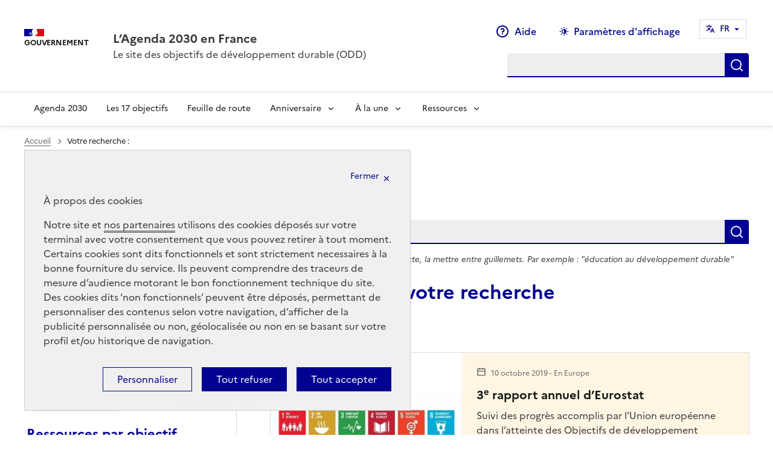

--- FILE ---
content_type: text/html; charset=utf-8
request_url: https://www.agenda-2030.fr/spip.php?page=recherche&recherche=%20&annee=2019&debut_articles=20
body_size: 16760
content:
		
		<!doctype html>
<html lang="fr"  class="fr no-js" data-fr-scheme="dark" >

<head>
    
        <link rel="canonical" href="https://www.agenda-2030.frspip.php?page=recherche&amp;recherche=%20&amp;annee=2019&amp;debut_articles=20?"/>
	
    <meta charset="utf-8">
  
    <title>Rechercher « » sur le site - L'Agenda 2030 en France</title>
    
	
    	
    	
    	
    <meta name="viewport" content="width=device-width, initial-scale=1, shrink-to-fit=no">
    <link rel="stylesheet" href="plugins-dist/dsfr/dse/dsfr/dsfr.css" type="text/css" /> 

    <meta name="geo.region" content="fr-FR">
    <meta http-equiv="Content-Type" content="text/html; charset=UTF-8" />

    
    <link rel="alternate" type="application/rss+xml" title="Syndiquer tout le site" href="spip.php?page=backend" />

    
    

    

    <script type="text/javascript">/* <![CDATA[ */
var box_settings = {tt_img:true,sel_g:"#documents_portfolio a[type=\'image/jpeg\'],#documents_portfolio a[type=\'image/png\'],#documents_portfolio a[type=\'image/gif\']",sel_c:".mediabox",trans:"elastic",speed:"200",ssSpeed:"2500",maxW:"90%",maxH:"90%",minW:"400px",minH:"",opa:"0.9",str_ssStart:"Diaporama",str_ssStop:"Arrêter",str_cur:"{current}/{total}",str_prev:"Précédent",str_next:"Suivant",str_close:"Fermer",splash_url:""};
var box_settings_splash_width = "600px";
var box_settings_splash_height = "90%";
var box_settings_iframe = true;
/* ]]> */</script>
<!-- insert_head_css --><link rel="stylesheet" type="text/css" href="plugins-dist/dsfr/sommaire/css/sommaire.css"/>
<link rel='stylesheet' type='text/css' media='all' href='plugins-dist/jquery_ui/css/ui/jquery-ui.css' />
<link rel="stylesheet" href="plugins-dist/mediabox/colorbox/black-striped/colorbox.css" type="text/css" media="all" /><link rel="stylesheet" href="plugins-dist/plugins-agenda/coloration_code/css/coloration_code.css" type="text/css" media="all" />
<link rel="stylesheet" type="text/css" href="plugins-dist/plugins-agenda/simple_calendrier/css/datepicker/base.css" /><link rel='stylesheet' type='text/css' media='all' href='plugins-dist/porte_plume/css/barre_outils.css?1708936208' />
<link rel='stylesheet' type='text/css' media='all' href='local/cache-css/cssdyn-css_barre_outils_icones_css-5f9e85ab.css?1757063889' />

<link rel="stylesheet" href="plugins-dist/dsfr/typoenluminee/css/enluminurestypo.css" type="text/css" media="all" />
<link rel='stylesheet' href='plugins-dist/dsfr/cvt-upload/css/cvtupload.css?1669890686' type='text/css' media='all' />


    


    
    
<script src="prive/javascript/jquery.js?1708936301" type="text/javascript"></script>

<script src="prive/javascript/jquery-migrate-3.0.1.js?1708936300" type="text/javascript"></script>

<script src="prive/javascript/jquery.form.js?1708936300" type="text/javascript"></script>

<script src="prive/javascript/jquery.autosave.js?1708936300" type="text/javascript"></script>

<script src="prive/javascript/jquery.placeholder-label.js?1708936300" type="text/javascript"></script>

<script src="prive/javascript/ajaxCallback.js?1708936299" type="text/javascript"></script>

<script src="prive/javascript/js.cookie.js?1708936301" type="text/javascript"></script>

<script src="prive/javascript/jquery.cookie.js?1708936300" type="text/javascript"></script>

<script src="plugins-dist/jquery_ui/prive/javascript/ui/jquery-ui.js?1708936252" type="text/javascript"></script>
<!-- insert_head --><link rel="stylesheet" type="text/css" href="plugins-dist/dsfr/incarner/css/incarner.css?1669890708" />
	<script src="plugins-dist/mediabox/javascript/jquery.colorbox.js?1708936194" type="text/javascript"></script>
	<script src="plugins-dist/mediabox/javascript/spip.mediabox.js?1708936194" type="text/javascript"></script><script type='text/javascript' src='plugins-dist/porte_plume/javascript/jquery.markitup_pour_spip.js?1708936210'></script>
<script type='text/javascript' src='plugins-dist/porte_plume/javascript/jquery.previsu_spip.js?1708936210'></script>
<script type='text/javascript' src='local/cache-js/jsdyn-javascript_porte_plume_start_js-95e6b82d.js?1757063889'></script>

<script type='text/javascript' src='plugins-dist/dsfr/inserer_modeles/javascript/autosize.min.js'></script>


    
    <script src="plugins-dist/dsfr/dse/js/myscripts.js" type="text/javascript"></script>

    
    <link rel="apple-touch-icon"  href="https://www.agenda-2030.fr/plugins-dist/dsfr/dse/dsfr/favicon/apple-touch-icon.png">
    <link rel="icon"  href="https://www.agenda-2030.fr/plugins-dist/dsfr/dse/dsfr/favicon/favicon.svg">
    <link rel="shortcut icon"  href="https://www.agenda-2030.fr/plugins-dist/dsfr/dse/dsfr/favicon/favicon.ico">
    <link rel="manifest" href="https://www.agenda-2030.fr/plugins-dist/dsfr/dse/dsfr/favicon/manifest.webmanifest"  crossorigin="use-credentials">

    
    

    
    
     
             
            <!-- Matomo -->
<script type='text/javascript'>
  var _paq = _paq || [];
  /* tracker methods like 'setCustomDimension' should be called before 'trackPageView' */
  _paq.push(['setDocumentTitle', document.domain + '/' + document.title]);
  _paq.push(['setCookieDomain', '*.www.agenda-2030.fr']);
  _paq.push(['trackPageView']);
  _paq.push(['enableLinkTracking']);
  (function() {
    var u='//audience-sites.din.developpement-durable.gouv.fr/';
    _paq.push(['setTrackerUrl', u+'piwik.php']);
    _paq.push(['setSiteId', '1438']);
    var d=document, g=d.createElement('script'), s=d.getElementsByTagName('script')[0];
    g.type='text/javascript'; g.async=true; g.defer=true; g.src=u+'piwik.js'; s.parentNode.insertBefore(g,s);
  })();
</script>
<noscript><p><img src='//audience-sites.din.developpement-durable.gouv.fr/piwik.php?idsite=1438&amp;rec=1' style='border:0;' alt='' /></p></noscript>
<!-- End Matomo Code -->
    
    
    

 
<!-- Plugin Métas + -->
<!-- Dublin Core -->
<link rel="schema.DC" href="https://purl.org/dc/elements/1.1/" />
<link rel="schema.DCTERMS" href="https://purl.org/dc/terms/" />
<meta name="DC.Format" content="text/html" />
<meta name="DC.Type" content="Text" />
<meta name="DC.Language" scheme="rfc1766" content="fr" />


<meta name="DC.Date" scheme="DCTERMS.W3CDTF" content="2026-01-30" />

<meta name="DC.Identifier" scheme="URI" content="https://www.agenda-2030.fr/spip.php?page=recherche" />
<meta name="DC.Publisher" content="L&#039;Agenda 2030 en France" />
<meta name="DC.Source" scheme="URI" content="https://www.agenda-2030.fr" />

<meta name="DC.Creator" content="L&#039;Agenda 2030 en France" />





<!-- Open Graph -->
 
<meta property="og:rich_attachment" content="true" />

<meta property="og:site_name" content="L&#039;Agenda 2030 en France" />
<meta property="og:type" content="website" />

<meta property="og:locale" content="fr_FR" />
<meta property="og:url" content="https://www.agenda-2030.fr/spip.php?page=recherche" />


 

<meta property="og:image" content="https://www.agenda-2030.fr/local/cache-vignettes/L1200xH630/5ac2189c7fd0652c9d532cd625c390-65048.jpg" />
<meta property="og:image:width" content="1200" />
<meta property="og:image:height" content="630" />
<meta property="og:image:type" content="image/jpeg" />








<!-- Twitter Card -->
<meta name="twitter:card" content="summary_large_image" />


<meta name="twitter:dnt" content="on" />
<meta name="twitter:url" content="https://www.agenda-2030.fr/spip.php?page=recherche" />

<meta name="twitter:image" content="https://www.agenda-2030.fr/local/cache-vignettes/L506xH253/0e1658e67bf80fc6171b0a624b6afc-57a38.jpg?1752156379" />
</head>  
	
	<body class="front path-frontpage page-node-type-page">
    
    <div class="fr-skiplinks" id="top">
        <nav class="fr-container" role="navigation" aria-label="Accès rapide">
            <ul class="fr-skiplinks__list">
                <li>
                    <a class="fr-link" href="spip.php?page=recherche&amp;recherche=%20&amp;annee=2019&amp;debut_articles=20#header-navigation">Menu</a>
                </li>
                <li>
                    <a class="fr-link" href="spip.php?page=recherche&amp;recherche=%20&amp;annee=2019&amp;debut_articles=20#contenu">Contenu</a>
                </li>
                <li>
                    <a class="fr-link" href="spip.php?page=recherche&amp;recherche=%20&amp;annee=2019&amp;debut_articles=20#search-399">Moteur de recherche</a>
                </li>
                <li>
                    <a class="fr-link" href="spip.php?page=recherche&amp;recherche=%20&amp;annee=2019&amp;debut_articles=20#footer">Pied de page</a>
                </li>
            </ul>
        </nav>
    </div>
    <header role="banner" class="fr-header">
        <div class="fr-header__body">
            <div class="fr-container">
                <div class="fr-header__body-row">
                    <div class="fr-header__brand fr-enlarge-link">
                        <div class="fr-header__brand-top">
                            <div class="fr-header__logo">
                                <p class="fr-logo">
                                    Gouvernement</p>
                            </div>
                            
                            
                            
                            <div class="fr-header__navbar">
                                <button class="fr-btn--search fr-btn" data-fr-opened="false" aria-controls="modal-400" id="button-401" title="Rechercher">
                                    Rechercher
                                </button>
                                <button class="fr-btn--menu fr-btn" data-fr-opened="false" aria-controls="modal-402" aria-haspopup="menu" id="button-403" title="Ouvrir le menu">
                                    Menu
                                </button>
                            </div>
                        </div>
                        <div class="fr-header__service">
                             
                                <a href="/" title="Accueil - Gouvernement - L&#8217;Agenda 2030 en France">
                                    <p class="fr-header__service-title" >L&#8217;Agenda 2030 en France</p>
                                </a>
                                <p class="fr-header__service-tagline" >Le site des objectifs de développement durable (ODD)</p>
                            
                        </div>
                    </div>                    
                     
                        <div class="fr-header__tools">
                                                        
                                <div class="fr-header__tools-links">
                                    <ul class="fr-links-group">
                                         
                                        
                                            
                                            
                                                
                                                    
                                                
                                                 
                                            
                                                
                                                
                                                    
                                                 
                                            
                                                
                                                
                                                
                                                     
                                            
                                                <li><a class="fr-btn fr-btn--display fr-icon-question-line" href="/?article764">Aide</a></li>
                                            
                                        
                                        
                                        
                                            
                                                <li>
                                                    <button class="fr-btn--display fr-btn" aria-controls="fr-theme-modal" aria-describedby=”fr-theme-modal” data-fr-opened="false" title="Paramètres d'affichage">Paramètres d'affichage</button>
                                                </li>
                                            
                                        

                                        <li>
                                            <nav role="navigation" class="fr-translate fr-nav" data-fr-js-navigation="true">
                                                <div class="fr-nav__item fr-nav__item--align-right"
                                                    data-fr-js-navigation-item="true">
        
        
        
                                                    <button class="fr-translate__btn fr-btn fr-btn--tertiary"
                                                        aria-controls="translate-516" aria-expanded="false"
                                                        title="Select a language" data-fr-js-collapse-button="true">
                                                        <span id="langue_utilisee">FR</span><span class="fr-hidden-lg">&nbsp;- Français</span>
                                                    </button>
        
                                                    <div class="fr-collapse fr-translate__menu fr-menu" id="translate-516"
                                                        data-fr-js-collapse="true">
                                                        <ul class="fr-menu__list">
                                                            
                                                               
                                                                

                                                                    

                                                                
                                                            
        
                                                            <li>
                                                                
                                                                <a class="language-dsfr fr-translate__language fr-nav__link "
                                                                    hreflang="fr" lang="fr" aria-current="true" href=""
                                                                    >FR&nbsp;- Français</a>
                                                            </li>
        
        
                                                            <li>
                                                                <a class="language-dsfr fr-translate__language fr-nav__link "
                                                                    hreflang="en" lang="en" href="" >EN&nbsp;- English</a>
                                                            </li>

        
        
        
                                                        </ul>
                                                    </div>
                                                </div>
                                            </nav>
                                        </li>



                                                        
                                    </ul> 
                                    
                                    
                                 
                                    

                                </div>
                            
                            <div class="fr-header__search fr-modal" id="modal-400"  >
                                <div class="fr-container fr-container-lg--fluid">
                                    <button class="fr-link--close fr-link" aria-controls="modal-400" title="Fermer le menu">Fermer</button>
                                    <form action="https://www.agenda-2030.fr/spip.php?page=recherche" method="get">
                                        <div class="fr-search-bar" id="search-399" role="search">
                                            <label class="fr-label" for="search-399-input">
                                                Rechercher
                                            </label>
                                            <input type="hidden" name="page" value="recherche">
                                            <input class="fr-input" title="Rechercher" placeholder="Rechercher" type="search" id="search-399-input" name="recherche"  value=" ">
                                            <button class="fr-btn" title="Rechercher">
                                                Rechercher
                                            </button>
                                        </div>
                                    </form>
                                </div>
                            </div>
                        </div>
                    
                </div>
            </div>
        </div>         
         
                     
                            
                    <div class="fr-header__menu fr-modal" id="modal-402" aria-labelledby="button-403">
                        <div class="fr-container">
                            <button class="fr-link--close fr-link" aria-controls="modal-402" title="Fermer le menu">Fermer</button>
                            <div class="fr-header__menu-links"></div>
                            <nav class="fr-nav" id="navigation-404" role="navigation" aria-label="Menu principal">
                                <ul class="fr-nav__list">                       
                                    
                                    
                                    
                                    
                                    
                                    
                                      <li class="fr-nav__item"><a class="fr-nav__link" href="/agenda-2030/" target="_self" >Agenda 2030</a></li><li class="fr-nav__item"><a class="fr-nav__link" href="/17-objectifs-de-developpement-durable/" target="_self" >Les 17 objectifs</a></li><li class="fr-nav__item"><a class="fr-nav__link" href="/feuille-de-route-de-la-france-pour-l-agenda-2030/" target="_self" >Feuille de route</a></li><li class="fr-nav__item">
                                    <button class="fr-nav__btn" aria-expanded="false" aria-controls="menu-703">Anniversaire</button>
                                    <div class="fr-collapse fr-menu" id="menu-703">
                                        <ul class="fr-menu__list">
                                            <li><a class="fr-nav__link" href="/anniversaire-des-objectifs-de-developpement-durable/anniversaire-2025/" target="_self" >Anniversaire 2025</a></li>
                                            <li><a class="fr-nav__link" href="/anniversaire-des-objectifs-de-developpement-durable/anniversaire-2024/" target="_self" >Anniversaire 2024</a></li>
                                            <li><a class="fr-nav__link" href="/anniversaire-des-objectifs-de-developpement-durable/anniversaire2023/" target="_self" >Anniversaire 2023</a></li>
                                            <li><a class="fr-nav__link" href="/anniversaire-des-objectifs-de-developpement-durable/anniversaire-2022/" target="_self" >Anniversaire 2022</a></li>
                                            <li><a class="fr-nav__link" href="/anniversaire-des-objectifs-de-developpement-durable/anniversaire-2021/" target="_self" >Anniversaire 2021</a></li>
                                            <li><a class="fr-nav__link" href="/anniversaire-des-objectifs-de-developpement-durable/anniversaire-2020/" target="_self" >Anniversaire 2020</a></li>
                                            <li><a class="fr-nav__link" href="/anniversaire-des-objectifs-de-developpement-durable/anniversaire-2019/" target="_self" >Anniversaire 2019</a></li>
                                            
                                        </ul>
                                    </div>
                                </li><li class="fr-nav__item">
                                    <button class="fr-nav__btn" aria-expanded="false" aria-controls="menu-704">À la une</button>
                                    <div class="fr-collapse fr-menu" id="menu-704">
                                        <ul class="fr-menu__list">
                                            <li><a class="fr-nav__link" href="/a-la-une/actualites-a-la-une/" target="_self" >Actualités à la Une</a></li>
                                            <li><a class="fr-nav__link" href="/a-la-une/evenements-a-la-une/" target="_self" >Événements à la Une</a></li>
                                            <li><a class="fr-nav__link" href="/a-la-une/mobiliser-pour-le-developpement-durable/" target="_self" >Mobiliser pour le développement durable</a></li>
                                            <li><a class="fr-nav__link" href="/a-la-une/forum-politique-de-haut-niveau/" target="_self" >Forum politique de haut niveau</a></li>
                                            <li><a class="fr-nav__link" href="/a-la-une/lettre-d-information-oddyssee-vers-2030/" target="_self" >Lettre d’information ODDyssée vers 2030</a></li>
                                            
                                            
                                            
                                        </ul>
                                    </div>
                                </li><li class="fr-nav__item">
                                    <button class="fr-nav__btn" aria-expanded="false" aria-controls="menu-705">Ressources</button>
                                    <div class="fr-collapse fr-menu" id="menu-705">
                                        <ul class="fr-menu__list">
                                            <li><a class="fr-nav__link" href="/?rubrique13" target="_self" >Catalogue des ressources</a></li>
                                            <li><a class="fr-nav__link" href="/ressources/la-meth-odd/" target="_self" >La Méth’ODD</a></li>
                                            
                                            
                                            
                                            
                                            
                                            
                                        </ul>
                                    </div>
                                </li>                                    
                                                                                                                                   
                                                                                 
                                    
                                </ul>
                            </nav> 
                        </div>
                    </div>
                
            
            <div class="fr-header__menu fr-modal" id="modal-404" aria-labelledby="button-405">
                <div class="fr-container">
                    <button class="fr-link--close fr-link" aria-controls="modal-404" title="Fermer le menu">Fermer</button>
                    <div class="fr-header__menu-links"> <!-- ils sont dupliqués là -->
                    </div>
                </div>
            </div>
                
    </header>  
	  
	<main role="main" id="contenu">  
                    <div class="fr-container-fluid ds_banner" id="contenu">
                        <div class="fr-container">


            <nav role="navigation" class="fr-breadcrumb" aria-label="vous êtes ici :">
        <button class="fr-breadcrumb__button" aria-expanded="false" aria-controls="breadcrumb-1">Voir le fil d’Ariane</button>
        <div class="fr-collapse" id="breadcrumb-1">
            <ol class="fr-breadcrumb__list">
                <li><a class="fr-breadcrumb__link" href="https://www.agenda-2030.fr/">Accueil</a></li>
                
                
                    
                
                
                
              
                

                
                

                
                
                    <li><a class="fr-breadcrumb__link" aria-current="page">Votre recherche :  </a></li>
                
                
                
                
                
                
                
                
                
            </ol>
        </div>
    </nav>
            

            <div class="bloctitre">
                
                    
                        <//BOUCLE_set1>
                        <h1>Votre recherche : " "</h1>
            </div>

            


            <div class="fr-grid-row fr-grid-row--center fr-grid-row--gutters  fr-mb-3v">

                <div class="aside fr-col-12 fr-col-md-12 fr-col-lg-4">
                    
                    <div class="menu-aussi   ">
                        <nav class="fr-sidemenu" aria-label="Menu latéral">
                            <div class="fr-sidemenu__inner">
                                <button class="fr-sidemenu__btn" hidden aria-controls="fr-sidemenu-wrapper" aria-expanded="false">Affiner les résultats</button>
                                <div class="fr-collapse" id="fr-sidemenu-wrapper">
                                    <h2 class="fr-sidemenu__title" role="heading" aria-level="2">Affiner les résultats</h2>

                                   
                                    
                                        <div class="actus-liste-css ">
                                        <div class="fr-my-6v" id="resultats"> 
                                           
                                              <h3 class="fr-h6 fr-my-3v">Année
                                              <a href="spip.php?page=recherche&amp;recherche=%20&amp;debut_articles=20#resultats" class="fr-tag fr-mr-3v fr-tag--dismiss">2019 </a>   </h3>
                                              <B_annees>
                                              
                                                <a class="fr-tag fr-mb-2v" href="spip.php?page=recherche&amp;recherche=%20&amp;annee=2026&amp;debut_articles=20#resultats">2026</a>
                                        
                                                
                                        
                                                
                                        
                                                
                                        
                                                
                                        
                                                
                                        
                                                
                                        
                                                
                                        
                                                
                                        
                                                
                                        
                                                
                                        
                                                <a class="fr-tag fr-mb-2v" href="spip.php?page=recherche&amp;recherche=%20&amp;annee=2025&amp;debut_articles=20#resultats">2025</a>
                                        
                                                
                                        
                                                
                                        
                                                
                                        
                                                
                                        
                                                
                                        
                                                
                                        
                                                
                                        
                                                
                                        
                                                
                                        
                                                
                                        
                                                
                                        
                                                
                                        
                                                
                                        
                                                
                                        
                                                
                                        
                                                
                                        
                                                
                                        
                                                
                                        
                                                
                                        
                                                
                                        
                                                
                                        
                                                
                                        
                                                
                                        
                                                
                                        
                                                
                                        
                                                
                                        
                                                
                                        
                                                
                                        
                                                
                                        
                                                
                                        
                                                
                                        
                                                
                                        
                                                
                                        
                                                
                                        
                                                
                                        
                                                
                                        
                                                
                                        
                                                
                                        
                                                
                                        
                                                
                                        
                                                
                                        
                                                
                                        
                                                
                                        
                                                
                                        
                                                
                                        
                                                
                                        
                                                
                                        
                                                
                                        
                                                
                                        
                                                
                                        
                                                
                                        
                                                
                                        
                                                
                                        
                                                
                                        
                                                
                                        
                                                
                                        
                                                
                                        
                                                
                                        
                                                
                                        
                                                
                                        
                                                
                                        
                                                
                                        
                                                
                                        
                                                
                                        
                                                
                                        
                                                
                                        
                                                
                                        
                                                
                                        
                                                
                                        
                                                
                                        
                                                
                                        
                                                
                                        
                                                
                                        
                                                
                                        
                                                
                                        
                                                
                                        
                                                
                                        
                                                
                                        
                                                
                                        
                                                
                                        
                                                
                                        
                                                
                                        
                                                
                                        
                                                
                                        
                                                
                                        
                                                
                                        
                                                
                                        
                                                
                                        
                                                
                                        
                                                
                                        
                                                
                                        
                                                
                                        
                                                
                                        
                                                
                                        
                                                
                                        
                                                
                                        
                                                
                                        
                                                
                                        
                                                
                                        
                                                
                                        
                                                
                                        
                                                
                                        
                                                
                                        
                                                
                                        
                                                
                                        
                                                
                                        
                                                
                                        
                                                
                                        
                                                
                                        
                                                
                                        
                                                
                                        
                                                
                                        
                                                
                                        
                                                
                                        
                                                
                                        
                                                
                                        
                                                
                                        
                                                
                                        
                                                
                                        
                                                
                                        
                                                
                                        
                                                
                                        
                                                
                                        
                                                
                                        
                                                
                                        
                                                
                                        
                                                
                                        
                                                
                                        
                                                
                                        
                                                
                                        
                                                
                                        
                                                
                                        
                                                
                                        
                                                
                                        
                                                <a class="fr-tag fr-mb-2v" href="spip.php?page=recherche&amp;recherche=%20&amp;annee=2024&amp;debut_articles=20#resultats">2024</a>
                                        
                                                
                                        
                                                
                                        
                                                
                                        
                                                
                                        
                                                
                                        
                                                
                                        
                                                
                                        
                                                
                                        
                                                
                                        
                                                
                                        
                                                
                                        
                                                
                                        
                                                
                                        
                                                
                                        
                                                
                                        
                                                
                                        
                                                
                                        
                                                
                                        
                                                
                                        
                                                
                                        
                                                
                                        
                                                
                                        
                                                
                                        
                                                
                                        
                                                
                                        
                                                
                                        
                                                
                                        
                                                
                                        
                                                
                                        
                                                
                                        
                                                
                                        
                                                
                                        
                                                
                                        
                                                
                                        
                                                
                                        
                                                
                                        
                                                
                                        
                                                
                                        
                                                
                                        
                                                
                                        
                                                
                                        
                                                
                                        
                                                
                                        
                                                
                                        
                                                
                                        
                                                
                                        
                                                
                                        
                                                
                                        
                                                
                                        
                                                
                                        
                                                
                                        
                                                
                                        
                                                
                                        
                                                
                                        
                                                
                                        
                                                
                                        
                                                
                                        
                                                
                                        
                                                
                                        
                                                
                                        
                                                
                                        
                                                
                                        
                                                
                                        
                                                
                                        
                                                
                                        
                                                
                                        
                                                
                                        
                                                
                                        
                                                
                                        
                                                
                                        
                                                
                                        
                                                
                                        
                                                
                                        
                                                
                                        
                                                
                                        
                                                
                                        
                                                
                                        
                                                
                                        
                                                
                                        
                                                
                                        
                                                
                                        
                                                
                                        
                                                
                                        
                                                
                                        
                                                
                                        
                                                
                                        
                                                
                                        
                                                
                                        
                                                
                                        
                                                
                                        
                                                
                                        
                                                
                                        
                                                
                                        
                                                
                                        
                                                
                                        
                                                
                                        
                                                
                                        
                                                
                                        
                                                
                                        
                                                
                                        
                                                
                                        
                                                
                                        
                                                
                                        
                                                
                                        
                                                
                                        
                                                
                                        
                                                
                                        
                                                
                                        
                                                
                                        
                                                
                                        
                                                
                                        
                                                
                                        
                                                
                                        
                                                
                                        
                                                
                                        
                                                
                                        
                                                
                                        
                                                
                                        
                                                
                                        
                                                
                                        
                                                
                                        
                                                
                                        
                                                
                                        
                                                
                                        
                                                
                                        
                                                
                                        
                                                
                                        
                                                
                                        
                                                
                                        
                                                
                                        
                                                
                                        
                                                
                                        
                                                
                                        
                                                
                                        
                                                <a class="fr-tag fr-mb-2v" href="spip.php?page=recherche&amp;recherche=%20&amp;annee=2023&amp;debut_articles=20#resultats">2023</a>
                                        
                                                
                                        
                                                
                                        
                                                
                                        
                                                
                                        
                                                
                                        
                                                
                                        
                                                
                                        
                                                
                                        
                                                
                                        
                                                
                                        
                                                
                                        
                                                
                                        
                                                
                                        
                                                
                                        
                                                
                                        
                                                
                                        
                                                
                                        
                                                
                                        
                                                
                                        
                                                
                                        
                                                
                                        
                                                
                                        
                                                
                                        
                                                
                                        
                                                
                                        
                                                
                                        
                                                
                                        
                                                
                                        
                                                
                                        
                                                
                                        
                                                
                                        
                                                
                                        
                                                
                                        
                                                
                                        
                                                
                                        
                                                
                                        
                                                
                                        
                                                
                                        
                                                
                                        
                                                
                                        
                                                
                                        
                                                
                                        
                                                
                                        
                                                
                                        
                                                
                                        
                                                
                                        
                                                
                                        
                                                
                                        
                                                
                                        
                                                
                                        
                                                
                                        
                                                
                                        
                                                
                                        
                                                
                                        
                                                
                                        
                                                
                                        
                                                
                                        
                                                
                                        
                                                
                                        
                                                
                                        
                                                
                                        
                                                
                                        
                                                
                                        
                                                
                                        
                                                
                                        
                                                
                                        
                                                
                                        
                                                
                                        
                                                
                                        
                                                
                                        
                                                
                                        
                                                
                                        
                                                
                                        
                                                
                                        
                                                
                                        
                                                
                                        
                                                
                                        
                                                
                                        
                                                
                                        
                                                
                                        
                                                
                                        
                                                
                                        
                                                
                                        
                                                
                                        
                                                
                                        
                                                
                                        
                                                
                                        
                                                
                                        
                                                
                                        
                                                
                                        
                                                
                                        
                                                
                                        
                                                
                                        
                                                
                                        
                                                
                                        
                                                
                                        
                                                
                                        
                                                
                                        
                                                
                                        
                                                
                                        
                                                
                                        
                                                
                                        
                                                
                                        
                                                
                                        
                                                
                                        
                                                
                                        
                                                
                                        
                                                
                                        
                                                
                                        
                                                
                                        
                                                
                                        
                                                
                                        
                                                
                                        
                                                
                                        
                                                
                                        
                                                
                                        
                                                
                                        
                                                
                                        
                                                
                                        
                                                
                                        
                                                
                                        
                                                
                                        
                                                
                                        
                                                
                                        
                                                
                                        
                                                
                                        
                                                
                                        
                                                
                                        
                                                
                                        
                                                
                                        
                                                
                                        
                                                
                                        
                                                
                                        
                                                
                                        
                                                
                                        
                                                
                                        
                                                
                                        
                                                
                                        
                                                
                                        
                                                
                                        
                                                
                                        
                                                
                                        
                                                
                                        
                                                
                                        
                                                
                                        
                                                
                                        
                                                
                                        
                                                
                                        
                                                
                                        
                                                
                                        
                                                
                                        
                                                
                                        
                                                
                                        
                                                
                                        
                                                
                                        
                                                
                                        
                                                
                                        
                                                <a class="fr-tag fr-mb-2v" href="spip.php?page=recherche&amp;recherche=%20&amp;annee=2022&amp;debut_articles=20#resultats">2022</a>
                                        
                                                
                                        
                                                
                                        
                                                
                                        
                                                
                                        
                                                
                                        
                                                
                                        
                                                
                                        
                                                
                                        
                                                
                                        
                                                
                                        
                                                
                                        
                                                
                                        
                                                
                                        
                                                
                                        
                                                
                                        
                                                
                                        
                                                
                                        
                                                
                                        
                                                
                                        
                                                
                                        
                                                
                                        
                                                
                                        
                                                
                                        
                                                
                                        
                                                
                                        
                                                
                                        
                                                
                                        
                                                
                                        
                                                
                                        
                                                
                                        
                                                
                                        
                                                
                                        
                                                
                                        
                                                
                                        
                                                
                                        
                                                
                                        
                                                
                                        
                                                
                                        
                                                
                                        
                                                
                                        
                                                
                                        
                                                
                                        
                                                
                                        
                                                
                                        
                                                
                                        
                                                
                                        
                                                
                                        
                                                
                                        
                                                
                                        
                                                
                                        
                                                
                                        
                                                
                                        
                                                
                                        
                                                
                                        
                                                
                                        
                                                
                                        
                                                
                                        
                                                
                                        
                                                
                                        
                                                
                                        
                                                
                                        
                                                
                                        
                                                
                                        
                                                
                                        
                                                
                                        
                                                
                                        
                                                
                                        
                                                
                                        
                                                
                                        
                                                
                                        
                                                
                                        
                                                
                                        
                                                
                                        
                                                
                                        
                                                
                                        
                                                
                                        
                                                
                                        
                                                
                                        
                                                
                                        
                                                
                                        
                                                
                                        
                                                
                                        
                                                
                                        
                                                
                                        
                                                
                                        
                                                
                                        
                                                
                                        
                                                
                                        
                                                
                                        
                                                
                                        
                                                
                                        
                                                
                                        
                                                
                                        
                                                
                                        
                                                
                                        
                                                
                                        
                                                
                                        
                                                
                                        
                                                
                                        
                                                
                                        
                                                
                                        
                                                
                                        
                                                
                                        
                                                
                                        
                                                
                                        
                                                
                                        
                                                
                                        
                                                
                                        
                                                
                                        
                                                
                                        
                                                
                                        
                                                
                                        
                                                
                                        
                                                
                                        
                                                
                                        
                                                
                                        
                                                
                                        
                                                
                                        
                                                
                                        
                                                <a class="fr-tag fr-mb-2v" href="spip.php?page=recherche&amp;recherche=%20&amp;annee=2021&amp;debut_articles=20#resultats">2021</a>
                                        
                                                
                                        
                                                
                                        
                                                
                                        
                                                
                                        
                                                
                                        
                                                
                                        
                                                
                                        
                                                
                                        
                                                
                                        
                                                
                                        
                                                
                                        
                                                
                                        
                                                
                                        
                                                
                                        
                                                
                                        
                                                
                                        
                                                
                                        
                                                
                                        
                                                
                                        
                                                
                                        
                                                
                                        
                                                
                                        
                                                
                                        
                                                
                                        
                                                
                                        
                                                
                                        
                                                
                                        
                                                
                                        
                                                
                                        
                                                
                                        
                                                
                                        
                                                
                                        
                                                
                                        
                                                
                                        
                                                
                                        
                                                
                                        
                                                
                                        
                                                
                                        
                                                
                                        
                                                
                                        
                                                
                                        
                                                
                                        
                                                
                                        
                                                
                                        
                                                
                                        
                                                
                                        
                                                
                                        
                                                
                                        
                                                
                                        
                                                
                                        
                                                
                                        
                                                
                                        
                                                
                                        
                                                
                                        
                                                
                                        
                                                
                                        
                                                
                                        
                                                
                                        
                                                
                                        
                                                
                                        
                                                
                                        
                                                
                                        
                                                
                                        
                                                
                                        
                                                
                                        
                                                
                                        
                                                
                                        
                                                
                                        
                                                
                                        
                                                
                                        
                                                
                                        
                                                
                                        
                                                
                                        
                                                
                                        
                                                
                                        
                                                
                                        
                                                
                                        
                                                
                                        
                                                
                                        
                                                
                                        
                                                
                                        
                                                
                                        
                                                
                                        
                                                
                                        
                                                
                                        
                                                
                                        
                                                
                                        
                                                
                                        
                                                
                                        
                                                
                                        
                                                
                                        
                                                
                                        
                                                
                                        
                                                
                                        
                                                
                                        
                                                
                                        
                                                
                                        
                                                
                                        
                                                
                                        
                                                
                                        
                                                
                                        
                                                
                                        
                                                
                                        
                                                
                                        
                                                
                                        
                                                
                                        
                                                
                                        
                                                
                                        
                                                
                                        
                                                
                                        
                                                
                                        
                                                
                                        
                                                
                                        
                                                
                                        
                                                
                                        
                                                
                                        
                                                
                                        
                                                
                                        
                                                
                                        
                                                
                                        
                                                
                                        
                                                
                                        
                                                
                                        
                                                
                                        
                                                
                                        
                                                
                                        
                                                
                                        
                                                
                                        
                                                
                                        
                                                
                                        
                                                
                                        
                                                
                                        
                                                
                                        
                                                
                                        
                                                
                                        
                                                
                                        
                                                
                                        
                                                
                                        
                                                
                                        
                                                
                                        
                                                
                                        
                                                
                                        
                                                
                                        
                                                
                                        
                                                
                                        
                                                
                                        
                                                
                                        
                                                
                                        
                                                
                                        
                                                
                                        
                                                
                                        
                                                
                                        
                                                
                                        
                                                
                                        
                                                
                                        
                                                
                                        
                                                
                                        
                                                
                                        
                                                
                                        
                                                
                                        
                                                
                                        
                                                
                                        
                                                
                                        
                                                
                                        
                                                
                                        
                                                
                                        
                                                
                                        
                                                
                                        
                                                
                                        
                                                
                                        
                                                
                                        
                                                
                                        
                                                
                                        
                                                
                                        
                                                
                                        
                                                
                                        
                                                
                                        
                                                
                                        
                                                
                                        
                                                
                                        
                                                
                                        
                                                <a class="fr-tag fr-mb-2v" href="spip.php?page=recherche&amp;recherche=%20&amp;annee=2020&amp;debut_articles=20#resultats">2020</a>
                                        
                                                
                                        
                                                
                                        
                                                
                                        
                                                
                                        
                                                
                                        
                                                
                                        
                                                
                                        
                                                
                                        
                                                
                                        
                                                
                                        
                                                
                                        
                                                
                                        
                                                
                                        
                                                
                                        
                                                
                                        
                                                
                                        
                                                
                                        
                                                
                                        
                                                
                                        
                                                
                                        
                                                
                                        
                                                
                                        
                                                
                                        
                                                
                                        
                                                
                                        
                                                
                                        
                                                
                                        
                                                
                                        
                                                
                                        
                                                
                                        
                                                
                                        
                                                
                                        
                                                
                                        
                                                
                                        
                                                
                                        
                                                
                                        
                                                
                                        
                                                
                                        
                                                
                                        
                                                
                                        
                                                
                                        
                                                
                                        
                                                
                                        
                                                
                                        
                                                
                                        
                                                
                                        
                                                
                                        
                                                
                                        
                                                
                                        
                                                
                                        
                                                
                                        
                                                
                                        
                                                
                                        
                                                
                                        
                                                
                                        
                                                
                                        
                                                
                                        
                                                
                                        
                                                
                                        
                                                
                                        
                                                
                                        
                                                
                                        
                                                
                                        
                                                
                                        
                                                
                                        
                                                
                                        
                                                
                                        
                                                
                                        
                                                
                                        
                                                
                                        
                                                
                                        
                                                
                                        
                                                
                                        
                                                
                                        
                                                
                                        
                                                
                                        
                                                
                                        
                                                
                                        
                                                
                                        
                                                
                                        
                                                
                                        
                                                
                                        
                                                
                                        
                                                
                                        
                                                
                                        
                                                
                                        
                                                
                                        
                                                
                                        
                                                
                                        
                                                
                                        
                                                
                                        
                                                
                                        
                                                
                                        
                                                
                                        
                                                
                                        
                                                
                                        
                                                
                                        
                                                
                                        
                                                
                                        
                                                
                                        
                                                
                                        
                                                
                                        
                                                
                                        
                                                
                                        
                                                
                                        
                                                
                                        
                                                
                                        
                                                
                                        
                                                
                                        
                                                
                                        
                                                
                                        
                                                
                                        
                                                
                                        
                                                
                                        
                                                
                                        
                                                
                                        
                                                
                                        
                                                
                                        
                                                
                                        
                                                
                                        
                                                
                                        
                                                
                                        
                                                
                                        
                                                
                                        
                                                
                                        
                                                
                                        
                                                
                                        
                                                
                                        
                                                
                                        
                                                
                                        
                                                
                                        
                                                
                                        
                                                
                                        
                                                
                                        
                                                
                                        
                                                
                                        
                                                
                                        
                                                
                                        
                                                
                                        
                                                
                                        
                                                
                                        
                                                
                                        
                                                
                                        
                                                
                                        
                                                <a class="fr-tag fr-mb-2v" href="spip.php?page=recherche&amp;recherche=%20&amp;annee=2019&amp;debut_articles=20#resultats">2019</a>
                                        
                                                
                                        
                                                
                                        
                                                
                                        
                                                
                                        
                                                
                                        
                                                
                                        
                                                
                                        
                                                
                                        
                                                
                                        
                                                
                                        
                                                
                                        
                                                
                                        
                                                
                                        
                                                
                                        
                                                
                                        
                                                
                                        
                                                
                                        
                                                
                                        
                                                
                                        
                                                
                                        
                                                
                                        
                                                
                                        
                                                
                                        
                                                
                                        
                                                
                                        
                                                
                                        
                                                
                                        
                                                
                                        
                                                
                                        
                                                
                                        
                                                
                                        
                                                
                                        
                                                
                                        
                                                
                                        
                                                
                                        
                                                
                                        
                                                
                                        
                                                
                                        
                                                
                                        
                                                
                                        
                                                
                                        
                                                
                                        
                                                
                                        
                                                
                                        
                                                
                                        
                                                
                                        
                                                
                                        
                                                
                                        
                                                
                                        
                                                
                                        
                                                
                                        
                                                
                                        
                                                
                                        
                                                
                                        
                                                
                                        
                                                
                                        
                                                
                                        
                                                
                                        
                                                
                                        
                                                
                                        
                                                
                                        
                                                
                                        
                                                
                                        
                                                
                                        
                                                
                                        
                                                
                                        
                                                
                                        
                                                
                                        
                                                
                                        
                                                
                                        
                                                
                                        
                                                
                                        
                                                
                                        
                                                
                                        
                                                
                                        
                                                
                                        
                                                
                                        
                                                
                                        
                                                
                                        
                                                
                                        
                                                
                                        
                                                
                                        
                                                
                                        
                                                
                                        
                                                
                                        
                                                
                                        
                                                
                                        
                                                
                                        
                                                
                                        
                                                
                                        
                                                
                                        
                                                
                                        
                                                
                                        
                                                
                                        
                                                
                                        
                                                
                                        
                                                <a class="fr-tag fr-mb-2v" href="spip.php?page=recherche&amp;recherche=%20&amp;annee=2018&amp;debut_articles=20#resultats">2018</a>
                                        
                                                
                                        
                                                
                                        
                                                
                                        
                                                
                                        
                                                
                                        
                                                
                                        
                                                
                                        
                                                
                                        
                                                
                                        
                                                
                                        
                                                
                                        
                                                
                                        
                                                
                                        
                                                
                                        
                                                
                                        
                                                
                                        
                                                
                                        
                                                
                                        
                                                
                                        
                                                
                                        
                                                
                                        
                                                
                                        
                                                
                                        
                                                
                                        
                                                
                                        
                                                
                                        
                                                
                                        
                                                
                                        
                                                
                                        
                                                
                                        
                                                
                                        
                                                
                                        
                                                
                                        
                                                
                                        
                                                
                                        
                                                
                                        
                                                
                                        
                                                
                                        
                                                
                                        
                                                
                                        
                                                
                                        
                                                
                                        
                                                
                                        
                                                
                                        
                                                
                                        
                                                
                                        
                                                
                                        
                                                
                                        
                                                
                                        
                                                
                                        
                                                
                                        
                                                
                                        
                                                
                                        
                                                
                                        
                                                
                                        
                                                
                                        
                                                
                                        
                                                
                                        
                                                
                                        
                                                
                                        
                                                
                                        
                                                
                                        
                                                
                                        
                                                
                                        
                                                
                                        
                                                
                                        
                                                
                                        
                                                
                                        
                                                
                                        
                                                
                                        
                                                
                                        
                                                
                                        
                                                
                                        
                                                
                                        
                                                
                                        
                                                
                                        
                                                
                                        
                                                
                                        
                                                
                                        
                                                
                                        
                                                
                                        
                                                
                                        
                                                
                                        
                                                
                                        
                                                
                                        
                                                
                                        
                                                
                                        
                                                
                                        
                                                
                                        
                                                
                                        
                                                <a class="fr-tag fr-mb-2v" href="spip.php?page=recherche&amp;recherche=%20&amp;annee=2017&amp;debut_articles=20#resultats">2017</a>
                                        
                                        </div>
                                    




    <h3 class="fr-h5 fr-my-3v">  Localisation </h3>
     
        <ul class="fr-tags-group"> 
    
         
        
        
        
        
        
        
        
        
        
        
        
        
        
        
        
        
        
        
        
        
        
        
        
        
        
        
        
        
        
        
        
        
        
        
        
        <li>
        
        <a class="fr-tag fr-tag--beige" aria-pressed="false" href="spip.php?page=recherche&amp;recherche=%20&amp;annee=2019&amp;debut_articles=20&amp;id_mot=22">En France  (35) </a>
    </li>
      
         
        
        
        
        
        
        <li>
        
        <a class="fr-tag fr-tag--beige" aria-pressed="false" href="spip.php?page=recherche&amp;recherche=%20&amp;annee=2019&amp;debut_articles=20&amp;id_mot=21">En Europe  (5) </a>
    </li>
      
         
        
        
        
        
        
        
        
        
        
        
        
        
        
        
        
        
        
        
        
        
        
        
        
        
        <li>
        
        <a class="fr-tag fr-tag--beige" aria-pressed="false" href="spip.php?page=recherche&amp;recherche=%20&amp;annee=2019&amp;debut_articles=20&amp;id_mot=20">À l&#8217;International  (24) </a>
    </li>
      
      </ul>
         

    <h3 class="fr-h5 fr-my-3v">  Ressources par objectif </h3>
     
        <ul class="fr-tags-group"> 
    
         
        <a class="fr-tag fr-tag--beige" aria-pressed="false" href="spip.php?page=recherche&amp;recherche=%20&amp;annee=2019&amp;debut_articles=20&amp;id_mot=69">Pour communiquer (0) </a>
    </li>
      
         
        <a class="fr-tag fr-tag--beige" aria-pressed="false" href="spip.php?page=recherche&amp;recherche=%20&amp;annee=2019&amp;debut_articles=20&amp;id_mot=80">Pour évaluer (0) </a>
    </li>
      
         
        
        
        
        
        <li>
        
        <a class="fr-tag fr-tag--beige" aria-pressed="false" href="spip.php?page=recherche&amp;recherche=%20&amp;annee=2019&amp;debut_articles=20&amp;id_mot=70">Pour s&#8217;informer  (4) </a>
    </li>
      
         
        
        
        <li>
        
        <a class="fr-tag fr-tag--beige" aria-pressed="false" href="spip.php?page=recherche&amp;recherche=%20&amp;annee=2019&amp;debut_articles=20&amp;id_mot=71">Pour s&#8217;inspirer  (2) </a>
    </li>
      
         
        
        
        
        
        
        
        
        <li>
        
        <a class="fr-tag fr-tag--beige" aria-pressed="false" href="spip.php?page=recherche&amp;recherche=%20&amp;annee=2019&amp;debut_articles=20&amp;id_mot=72">Pour sensibiliser/former  (7) </a>
    </li>
      
      </ul>
         

    <h3 class="fr-h5 fr-my-3v">  Ressources par type </h3>
     
        <ul class="fr-tags-group"> 
    
         
        <a class="fr-tag fr-tag--beige" aria-pressed="false" href="spip.php?page=recherche&amp;recherche=%20&amp;annee=2019&amp;debut_articles=20&amp;id_mot=73">Article (0) </a>
    </li>
      
         
        
        
        <li>
        
        <a class="fr-tag fr-tag--beige" aria-pressed="false" href="spip.php?page=recherche&amp;recherche=%20&amp;annee=2019&amp;debut_articles=20&amp;id_mot=79">Bibliographie  (2) </a>
    </li>
      
         
        <a class="fr-tag fr-tag--beige" aria-pressed="false" href="spip.php?page=recherche&amp;recherche=%20&amp;annee=2019&amp;debut_articles=20&amp;id_mot=75">Infographie (0) </a>
    </li>
      
         
        
        
        
        
        
        
        
        
        <li>
        
        <a class="fr-tag fr-tag--beige" aria-pressed="false" href="spip.php?page=recherche&amp;recherche=%20&amp;annee=2019&amp;debut_articles=20&amp;id_mot=77">Outil pédagogique  (8) </a>
    </li>
      
         
        
        
        <li>
        
        <a class="fr-tag fr-tag--beige" aria-pressed="false" href="spip.php?page=recherche&amp;recherche=%20&amp;annee=2019&amp;debut_articles=20&amp;id_mot=76">Rapport  (2) </a>
    </li>
      
         
        <a class="fr-tag fr-tag--beige" aria-pressed="false" href="spip.php?page=recherche&amp;recherche=%20&amp;annee=2019&amp;debut_articles=20&amp;id_mot=74">Site internet (0) </a>
    </li>
      
         
        
        
        <li>
        
        <a class="fr-tag fr-tag--beige" aria-pressed="false" href="spip.php?page=recherche&amp;recherche=%20&amp;annee=2019&amp;debut_articles=20&amp;id_mot=78">Vidéo  (2) </a>
    </li>
      
      </ul>
         

    <h3 class="fr-h5 fr-my-3v">  Enjeu transversal </h3>
     
        <ul class="fr-tags-group"> 
    
         
        <a class="fr-tag fr-tag--beige" aria-pressed="false" href="spip.php?page=recherche&amp;recherche=%20&amp;annee=2019&amp;debut_articles=20&amp;id_mot=88">Appropriation et mise en œuvre des ODD (0) </a>
    </li>
      
         
        
        
        
        
        
        
        
        
        
        
        
        
        
        <li>
        
        <a class="fr-tag fr-tag--beige" aria-pressed="false" href="spip.php?page=recherche&amp;recherche=%20&amp;annee=2019&amp;debut_articles=20&amp;id_mot=81">Préserver la biodiversité, les milieux et les ressources  (13) </a>
    </li>
      
         
        
        
        
        
        
        
        
        
        
        
        
        
        
        
        
        
        
        
        
        
        
        
        
        
        <li>
        
        <a class="fr-tag fr-tag--beige" aria-pressed="false" href="spip.php?page=recherche&amp;recherche=%20&amp;annee=2019&amp;debut_articles=20&amp;id_mot=82">Soutenir des modes de production et de consommation responsables  (24) </a>
    </li>
      
         
        
        
        
        
        
        
        
        
        
        
        
        
        
        
        
        
        
        
        
        
        
        
        
        
        <li>
        
        <a class="fr-tag fr-tag--beige" aria-pressed="false" href="spip.php?page=recherche&amp;recherche=%20&amp;annee=2019&amp;debut_articles=20&amp;id_mot=83">S’appuyer sur l’éducation et la formation tout au long de la vie  (24) </a>
    </li>
      
         
        
        
        
        
        
        
        
        
        
        
        
        
        
        
        <li>
        
        <a class="fr-tag fr-tag--beige" aria-pressed="false" href="spip.php?page=recherche&amp;recherche=%20&amp;annee=2019&amp;debut_articles=20&amp;id_mot=84">Lutter contre le changement climatique et protéger l’atmosphère  (14) </a>
    </li>
      
         
        
        
        
        
        
        
        
        
        
        
        
        
        <li>
        
        <a class="fr-tag fr-tag--beige" aria-pressed="false" href="spip.php?page=recherche&amp;recherche=%20&amp;annee=2019&amp;debut_articles=20&amp;id_mot=85">Agir pour la santé et le bien-être de toutes et tous  (12) </a>
    </li>
      
         
        
        
        
        
        
        
        
        
        
        
        
        
        
        
        
        
        <li>
        
        <a class="fr-tag fr-tag--beige" aria-pressed="false" href="spip.php?page=recherche&amp;recherche=%20&amp;annee=2019&amp;debut_articles=20&amp;id_mot=86">Lutter contre les inégalités et la pauvreté et assurer la solidarité et la cohésion sociale  (16) </a>
    </li>
      
      </ul>
         


                               

                                </div>
                            </div>
                        </nav>
                    </div>
                    <!--.aside-->

                </div>




                <div class="fr-col-12 fr-col-md-12 fr-col-lg-8">
                    <div class="content hentry" id="content">

                        <div class="fr-col-12">

                            <form action="spip.php?page=recherche&amp;recherche=%20&amp;annee=2019&amp;debut_articles=20" method="GET" class=" ">
                            <div class="fr-search-bar fr-mb-3v" id="search-399" role="search">
                                <label class="fr-label" for="search-399-input">
                                                            Rechercher
                                                        </label>
                                <input type="hidden" name="page" value="recherche">
                                <input class="fr-input" placeholder="Rechercher" type="search" id="search-399-input" name="recherche"  value=" " >
                                <button class="fr-btn" title="Rechercher">
                                                            Rechercher
                                                        </button>
                            </div>
                            </form>

                             

                            

                            <small><em>Pour rechercher une expression exacte, la mettre entre guillemets. Par exemple :  "éducation au développement durable"</em></small>



                        </div>

                    </div>


                    

                    
                        <h2 class="fr-mt-6v">97 réponses à votre recherche</h2>
                        
                        <p>Votre année :  <a class="fr-tag fr-tag--dismiss" href="spip.php?page=recherche&amp;recherche=%20&amp;debut_articles=20">2019</a></p>

                        

                        <div class="menu menu_articles actualites-article"><a name='pagination_articles' id='pagination_articles'></a> 

                            
                                <div class="fr-card fr-enlarge-link fr-card--horizontal fr-card--sm hauteur-limitee fr-mb-5v">
                                    <div class="fr-card__body fr-background-alt--yellow-tournesol">
                                        <div class="fr-card__content">
                                            <h3 class="fr-card__title">
                                                <a href="a-la-une/actualites-a-la-une/article/3e-rapport-annuel-d-eurostat">3<sup>e</sup> rapport annuel d’Eurostat </a>
                                            </h3>
                                            <div class="fr-card__desc">
<p>Suivi des progrès accomplis par l’Union européenne dans l’atteinte des Objectifs de développement durable 
<br class='autobr' />
L’édition 2019 du rapport de suivi des progrès accomplis par l’Union Européenne (UE) vers l’atteinte des Objectifs de développement durable, a été&nbsp;(...)</p>
</div>
                                            <div class="fr-card__end fr-mt-0 fr-pt-0">
                                                <p class="fr-card__detail">
                                                    
                                                        Préserver la biodiversité, les milieux et les ressources
                                                         </br> 
                                                        Soutenir des modes de production et de consommation responsables
                                                         </br> 
                                                        S’appuyer sur l’éducation et la formation tout au long de la vie
                                                         </br> 
                                                        Lutter contre le changement climatique et protéger l’atmosphère
                                                         </br> 
                                                        Agir pour la santé et le bien-être de toutes et tous
                                                         </br> 
                                                        Lutter contre les inégalités et la pauvreté et assurer la solidarité et la cohésion sociale
                                                        
                                                </p>
                                            </div>

                                            <div class="fr-card__start">
                                                <p class="fr-card__detail fr-icon-calendar-line">10 octobre 2019
                                                    
                                                         - En Europe
                                                        
                                                </p>
                                            </div>
                                        </div>
                                    </div>
                                    <div class="fr-card__header">
                                        <div class="fr-card__img">
                                            
                                                <img src='local/cache-gd2/53/62291aef1bd14130daf7a238babc00.jpg?1752156381' width='400' height='400' class='fr-responsive-img' alt='' />
                                                
                                        </div>
                                    </div>
                                </div>
                                
                                <div class="fr-card fr-enlarge-link fr-card--horizontal fr-card--sm hauteur-limitee fr-mb-5v">
                                    <div class="fr-card__body fr-background-alt--yellow-tournesol">
                                        <div class="fr-card__content">
                                            <h3 class="fr-card__title">
                                                <a href="a-la-une/actualites-a-la-une/article/des-nouvelles-du-tour-du-monde-d-energy-observer">Des nouvelles du tour du monde d&#8217;Energy Observer&nbsp;!</a>
                                            </h3>
                                            <div class="fr-card__desc">
<p>Le premier ambassadeur français des ODD met le cap vers l’Arctique 
<br class='autobr' />
Energy Observer s’est lancé le défi de devenir le premier navire au monde à rejoindre l’Arctique grâce aux énergies renouvelables et à l’hydrogène. Un challenge technologique et citoyen&nbsp;(...)</p>
</div>
                                            <div class="fr-card__end fr-mt-0 fr-pt-0">
                                                <p class="fr-card__detail">
                                                    
                                                        Préserver la biodiversité, les milieux et les ressources
                                                         </br> 
                                                        Soutenir des modes de production et de consommation responsables
                                                         </br> 
                                                        Lutter contre le changement climatique et protéger l’atmosphère
                                                        
                                                </p>
                                            </div>

                                            <div class="fr-card__start">
                                                <p class="fr-card__detail fr-icon-calendar-line">9 octobre 2019
                                                    
                                                         - À l&#8217;International
                                                        
                                                </p>
                                            </div>
                                        </div>
                                    </div>
                                    <div class="fr-card__header">
                                        <div class="fr-card__img">
                                            
                                                <img src='local/cache-gd2/98/71d255486c980a3b70a90baa9704b7.jpg?1752156520' width='400' height='400' class='fr-responsive-img' alt='' />
                                                
                                        </div>
                                    </div>
                                </div>
                                
                                <div class="fr-card fr-enlarge-link fr-card--horizontal fr-card--sm hauteur-limitee fr-mb-5v">
                                    <div class="fr-card__body fr-background-alt--yellow-tournesol">
                                        <div class="fr-card__content">
                                            <h3 class="fr-card__title">
                                                <a href="a-la-une/actualites-a-la-une/article/ensemble-pour-le-climat-et-les-odd">Ensemble pour le climat et les ODD&nbsp;!</a>
                                            </h3>
                                            <div class="fr-card__desc">
<p>L’Agenda 2030 a fêté son quatrième anniversaire en septembre
<br class='autobr' />
Retours sur l’évènement organisé à cette occasion à la Cité internationale universitaire à Paris. Retours sur l’évènement organisé à cette occasion à la Cité internationale universitaire de Paris.&nbsp;(...)</p>
</div>
                                            <div class="fr-card__end fr-mt-0 fr-pt-0">
                                                <p class="fr-card__detail">
                                                    
                                                        Lutter contre le changement climatique et protéger l’atmosphère
                                                        
                                                </p>
                                            </div>

                                            <div class="fr-card__start">
                                                <p class="fr-card__detail fr-icon-calendar-line">9 octobre 2019
                                                    
                                                         - En France
                                                        
                                                </p>
                                            </div>
                                        </div>
                                    </div>
                                    <div class="fr-card__header">
                                        <div class="fr-card__img">
                                            
                                                <img src='local/cache-gd2/08/1cc1d483f8786d6414005786d2e4de.jpg?1752156420' width='400' height='400' class='fr-responsive-img' alt='' />
                                                
                                        </div>
                                    </div>
                                </div>
                                
                                <div class="fr-card fr-enlarge-link fr-card--horizontal fr-card--sm hauteur-limitee fr-mb-5v">
                                    <div class="fr-card__body fr-background-alt--yellow-tournesol">
                                        <div class="fr-card__content">
                                            <h3 class="fr-card__title">
                                                <a href="a-la-une/actualites-a-la-une/article/le-manifeste-de-montpellier">Le &#171;&nbsp;Manifeste&nbsp;&#187; de Montpellier</a>
                                            </h3>
                                            <div class="fr-card__desc">
<p>Un &#171;&nbsp;Manifeste pour une ville écologique et humaniste&nbsp;&#187; pour la ville de Montpellier 
<br class='autobr' />
En 2019, la Ville de Montpellier a établi un &#171;&nbsp;Manifeste pour une ville écologique et humaniste&nbsp;&#187;, précisant la contribution des opérations de développement et de&nbsp;(...)</p>
</div>
                                            <div class="fr-card__end fr-mt-0 fr-pt-0">
                                                <p class="fr-card__detail">
                                                    
                                                </p>
                                            </div>

                                            <div class="fr-card__start">
                                                <p class="fr-card__detail fr-icon-calendar-line">9 octobre 2019
                                                    
                                                         - En France
                                                        
                                                </p>
                                            </div>
                                        </div>
                                    </div>
                                    <div class="fr-card__header">
                                        <div class="fr-card__img">
                                            
                                                <img src='local/cache-gd2/e4/f77ea9d3df891014a3414869c526c2.jpg?1752156420' width='400' height='400' class='fr-responsive-img' alt='' />
                                                
                                        </div>
                                    </div>
                                </div>
                                
                                <div class="fr-card fr-enlarge-link fr-card--horizontal fr-card--sm hauteur-limitee fr-mb-5v">
                                    <div class="fr-card__body fr-background-alt--yellow-tournesol">
                                        <div class="fr-card__content">
                                            <h3 class="fr-card__title">
                                                <a href="ressources/article/quelques-exemples-de-demarches-de-mise-en-oeuvre-en-europe">Quelques exemples de démarches de mise en œuvre en Europe</a>
                                            </h3>
                                            <div class="fr-card__desc"><p>Articles, rapports etc.</p></div>
                                            <div class="fr-card__end fr-mt-0 fr-pt-0">
                                                <p class="fr-card__detail">
                                                    
                                                </p>
                                            </div>

                                            <div class="fr-card__start">
                                                <p class="fr-card__detail fr-icon-calendar-line">8 octobre 2019
                                                    
                                                         - Rapport
                                                        
                                                         - Bibliographie
                                                        
                                                         - Pour s&#8217;informer
                                                        
                                                </p>
                                            </div>
                                        </div>
                                    </div>
                                    <div class="fr-card__header">
                                        <div class="fr-card__img">
                                            
                                                <img src='local/cache-gd2/53/62291aef1bd14130daf7a238babc00.jpg?1752156381' width='400' height='400' class='fr-responsive-img' alt='' />
                                                
                                        </div>
                                    </div>
                                </div>
                                
                                <div class="fr-card fr-enlarge-link fr-card--horizontal fr-card--sm hauteur-limitee fr-mb-5v">
                                    <div class="fr-card__body fr-background-alt--yellow-tournesol">
                                        <div class="fr-card__content">
                                            <h3 class="fr-card__title">
                                                <a href="a-la-une/actualites-a-la-une/article/petites-et-moyennes-entreprises-comment-vous-differencier-grace-aux-odd">Petites et moyennes entreprises, comment vous différencier grâce aux ODD ?</a>
                                            </h3>
                                            <div class="fr-card__desc">
<p>Première organisation syndicale de salariés à avoir adhéré au Global Compact des Nations unies, la CFE-CGC vient d’éditer une brochure &#171;&nbsp;Petites et moyennes entreprises&nbsp;: comment vous différencier grâce aux Objectifs de développement durable&nbsp;&#187;. 
<br class='autobr' />
Fruit&nbsp;(...)</p>
</div>
                                            <div class="fr-card__end fr-mt-0 fr-pt-0">
                                                <p class="fr-card__detail">
                                                    
                                                        Soutenir des modes de production et de consommation responsables
                                                        
                                                </p>
                                            </div>

                                            <div class="fr-card__start">
                                                <p class="fr-card__detail fr-icon-calendar-line">8 octobre 2019
                                                    
                                                         - En France
                                                        
                                                </p>
                                            </div>
                                        </div>
                                    </div>
                                    <div class="fr-card__header">
                                        <div class="fr-card__img">
                                            
                                                <img src='local/cache-gd2/ca/e73d1be9f3bb291783fc010a4c314c.jpg?1752156420' width='400' height='400' class='fr-responsive-img' alt='' />
                                                
                                        </div>
                                    </div>
                                </div>
                                
                                <div class="fr-card fr-enlarge-link fr-card--horizontal fr-card--sm hauteur-limitee fr-mb-5v">
                                    <div class="fr-card__body fr-background-alt--yellow-tournesol">
                                        <div class="fr-card__content">
                                            <h3 class="fr-card__title">
                                                <a href="a-la-une/actualites-a-la-une/article/les-solutions-pour-reduire-l-impact-de-l-industrie-de-la-mode">Les solutions pour réduire l’impact de l’industrie de la mode&nbsp;!</a>
                                            </h3>
                                            <div class="fr-card__desc">
<p>Manon Quinti, blogueuse de Happy new green nous rappelle que la mode, c’est avant tout une industrie avec de multiples étapes. Les Objectifs de développement durable (ODD) peuvent intervenir à de nombreuses phases de cette chaîne. 
<br class='autobr' />
Ainsi, les ODD 1&nbsp;(...)</p>
</div>
                                            <div class="fr-card__end fr-mt-0 fr-pt-0">
                                                <p class="fr-card__detail">
                                                    
                                                        Soutenir des modes de production et de consommation responsables
                                                        
                                                </p>
                                            </div>

                                            <div class="fr-card__start">
                                                <p class="fr-card__detail fr-icon-calendar-line">30 septembre 2019
                                                    
                                                         - En France
                                                        
                                                </p>
                                            </div>
                                        </div>
                                    </div>
                                    <div class="fr-card__header">
                                        <div class="fr-card__img">
                                            
                                                <img src='local/cache-gd2/f1/4c7b0f2bd4c8961e130fe712433f9f.jpg?1752156420' width='400' height='400' class='fr-responsive-img' alt='' />
                                                
                                        </div>
                                    </div>
                                </div>
                                
                                <div class="fr-card fr-enlarge-link fr-card--horizontal fr-card--sm hauteur-limitee fr-mb-5v">
                                    <div class="fr-card__body fr-background-alt--yellow-tournesol">
                                        <div class="fr-card__content">
                                            <h3 class="fr-card__title">
                                                <a href="ressources/article/guide-pratique-de-manon-quinti-10-conseils-pour-une-garde-robe-responsable">Guide pratique de Manon Quinti&nbsp;: 10 conseils pour une garde-robe responsable </a>
                                            </h3>
                                            <div class="fr-card__desc"><p>Voici quelques clés pour se constituer un dressing éthique&nbsp;!</p></div>
                                            <div class="fr-card__end fr-mt-0 fr-pt-0">
                                                <p class="fr-card__detail">
                                                    
                                                        Soutenir des modes de production et de consommation responsables
                                                        
                                                </p>
                                            </div>

                                            <div class="fr-card__start">
                                                <p class="fr-card__detail fr-icon-calendar-line">30 septembre 2019
                                                    
                                                         - Outil pédagogique
                                                        
                                                         - Pour s&#8217;inspirer
                                                        
                                                </p>
                                            </div>
                                        </div>
                                    </div>
                                    <div class="fr-card__header">
                                        <div class="fr-card__img">
                                            
                                                <img src='local/cache-gd2/e3/5448c6df1d0e7acc26602d5c266b6e.jpg?1752156524' width='400' height='400' class='fr-responsive-img' alt='Elyx - valeur jean en consommation d&#039;eau' />
                                                
                                        </div>
                                    </div>
                                </div>
                                
                                <div class="fr-card fr-enlarge-link fr-card--horizontal fr-card--sm hauteur-limitee fr-mb-5v">
                                    <div class="fr-card__body fr-background-alt--yellow-tournesol">
                                        <div class="fr-card__content">
                                            <h3 class="fr-card__title">
                                                <a href="feuille-de-route-de-la-france-pour-l-agenda-2030/documents-a-telecharger/article/telecharger-la-feuille-de-route">Télécharger la Feuille de route</a>
                                            </h3>
                                            <div class="fr-card__desc"><p>Télécharger la Feuille de route et la synthèse en Français et en Anglais au format pdf</p></div>
                                            <div class="fr-card__end fr-mt-0 fr-pt-0">
                                                <p class="fr-card__detail">
                                                    
                                                </p>
                                            </div>

                                            <div class="fr-card__start">
                                                <p class="fr-card__detail fr-icon-calendar-line">25 septembre 2019
                                                    
                                                </p>
                                            </div>
                                        </div>
                                    </div>
                                    <div class="fr-card__header">
                                        <div class="fr-card__img">
                                            
                                                <img src='local/cache-gd2/53/62291aef1bd14130daf7a238babc00.jpg?1752156381' width='400' height='400' class='fr-responsive-img' alt='' />
                                                
                                        </div>
                                    </div>
                                </div>
                                
                                <div class="fr-card fr-enlarge-link fr-card--horizontal fr-card--sm hauteur-limitee fr-mb-5v">
                                    <div class="fr-card__body fr-background-alt--yellow-tournesol">
                                        <div class="fr-card__content">
                                            <h3 class="fr-card__title">
                                                <a href="feuille-de-route-de-la-france-pour-l-agenda-2030/propositions-et-engagements/article/enjeu-2-transformer-les-modeles-de-societes">Enjeu 2&nbsp;: transformer les modèles de sociétés</a>
                                            </h3>
                                            <div class="fr-card__desc">
<p>Transformer les modèles de sociétés par la sobriété carbone et l’économie des ressources naturelles, pour agir en faveur du climat, de la planète et de sa biodiversité 
<br class='autobr' />
Contexte 
<br class='autobr' />
Le GIEC (Groupe d’experts intergouvernemental sur l’évolution du climat)&nbsp;(...)</p>
</div>
                                            <div class="fr-card__end fr-mt-0 fr-pt-0">
                                                <p class="fr-card__detail">
                                                    
                                                </p>
                                            </div>

                                            <div class="fr-card__start">
                                                <p class="fr-card__detail fr-icon-calendar-line">25 septembre 2019
                                                    
                                                </p>
                                            </div>
                                        </div>
                                    </div>
                                    <div class="fr-card__header">
                                        <div class="fr-card__img">
                                            
                                                <img src='local/cache-gd2/53/62291aef1bd14130daf7a238babc00.jpg?1752156381' width='400' height='400' class='fr-responsive-img' alt='' />
                                                
                                        </div>
                                    </div>
                                </div>
                                
                                <div class="fr-card fr-enlarge-link fr-card--horizontal fr-card--sm hauteur-limitee fr-mb-5v">
                                    <div class="fr-card__body fr-background-alt--yellow-tournesol">
                                        <div class="fr-card__content">
                                            <h3 class="fr-card__title">
                                                <a href="ressources/article/l-agenda-2030-dans-les-territoires">L&#8217;Agenda 2030 dans les territoires</a>
                                            </h3>
                                            <div class="fr-card__desc"><p>L&#8217;Agenda 2030 et ses 17 objectifs de développement durable s&#8217;inscrivent dans le paysage des projets territoriaux. Le Commissariat général au développement durable (CGDD) propose à travers la publication Théma &#171;&nbsp;ODD et territoires&nbsp;&#187; de découvrir les perspectives ouvertes par ce nouveau cadre international et les premières pistes d&#8217;action développées par les acteurs territoriaux pour les intégrer.</p></div>
                                            <div class="fr-card__end fr-mt-0 fr-pt-0">
                                                <p class="fr-card__detail">
                                                    
                                                        Préserver la biodiversité, les milieux et les ressources
                                                         </br> 
                                                        Soutenir des modes de production et de consommation responsables
                                                         </br> 
                                                        S’appuyer sur l’éducation et la formation tout au long de la vie
                                                         </br> 
                                                        Lutter contre le changement climatique et protéger l’atmosphère
                                                         </br> 
                                                        Agir pour la santé et le bien-être de toutes et tous
                                                         </br> 
                                                        Lutter contre les inégalités et la pauvreté et assurer la solidarité et la cohésion sociale
                                                        
                                                </p>
                                            </div>

                                            <div class="fr-card__start">
                                                <p class="fr-card__detail fr-icon-calendar-line">25 septembre 2019
                                                    
                                                         - Rapport
                                                        
                                                         - Pour s&#8217;informer
                                                        
                                                </p>
                                            </div>
                                        </div>
                                    </div>
                                    <div class="fr-card__header">
                                        <div class="fr-card__img">
                                            
                                                <img src='local/cache-gd2/53/62291aef1bd14130daf7a238babc00.jpg?1752156381' width='400' height='400' class='fr-responsive-img' alt='' />
                                                
                                        </div>
                                    </div>
                                </div>
                                
                                <div class="fr-card fr-enlarge-link fr-card--horizontal fr-card--sm hauteur-limitee fr-mb-5v">
                                    <div class="fr-card__body fr-background-alt--yellow-tournesol">
                                        <div class="fr-card__content">
                                            <h3 class="fr-card__title">
                                                <a href="feuille-de-route-de-la-france-pour-l-agenda-2030/l-ambition-de-l-agenda-2030/article/la-decennie-decisive-de-nos-engagements-francais-et-internationaux">La décennie décisive de nos engagements français et internationaux</a>
                                            </h3>
                                            <div class="fr-card__desc">
<p>Le monde actuel fait face à des défis globaux inédits, qu’aucun pays ne peut affronter seul. Le 25 septembre 2015, les chefs d’États et de gouvernements réunis au sein de l’Assemblée générale des Nations Unies ont franchi un pas majeur en adoptant un plan&nbsp;(...)</p>
</div>
                                            <div class="fr-card__end fr-mt-0 fr-pt-0">
                                                <p class="fr-card__detail">
                                                    
                                                </p>
                                            </div>

                                            <div class="fr-card__start">
                                                <p class="fr-card__detail fr-icon-calendar-line">25 septembre 2019
                                                    
                                                </p>
                                            </div>
                                        </div>
                                    </div>
                                    <div class="fr-card__header">
                                        <div class="fr-card__img">
                                            
                                                <img src='local/cache-gd2/53/62291aef1bd14130daf7a238babc00.jpg?1752156381' width='400' height='400' class='fr-responsive-img' alt='' />
                                                
                                        </div>
                                    </div>
                                </div>
                                
                                <div class="fr-card fr-enlarge-link fr-card--horizontal fr-card--sm hauteur-limitee fr-mb-5v">
                                    <div class="fr-card__body fr-background-alt--yellow-tournesol">
                                        <div class="fr-card__content">
                                            <h3 class="fr-card__title">
                                                <a href="ressources/article/mobilisation-des-territoires">Mobilisation des territoires</a>
                                            </h3>
                                            <div class="fr-card__desc"><p>Rapports, études, synthèses, guides etc. publiés par différents acteurs et portant sur la mobilisation au niveau des territoires</p></div>
                                            <div class="fr-card__end fr-mt-0 fr-pt-0">
                                                <p class="fr-card__detail">
                                                    
                                                </p>
                                            </div>

                                            <div class="fr-card__start">
                                                <p class="fr-card__detail fr-icon-calendar-line">25 septembre 2019
                                                    
                                                         - Bibliographie
                                                        
                                                         - Pour s&#8217;informer
                                                        
                                                </p>
                                            </div>
                                        </div>
                                    </div>
                                    <div class="fr-card__header">
                                        <div class="fr-card__img">
                                            
                                                <img src='local/cache-gd2/53/62291aef1bd14130daf7a238babc00.jpg?1752156381' width='400' height='400' class='fr-responsive-img' alt='' />
                                                
                                        </div>
                                    </div>
                                </div>
                                
                                <div class="fr-card fr-enlarge-link fr-card--horizontal fr-card--sm hauteur-limitee fr-mb-5v">
                                    <div class="fr-card__body fr-background-alt--yellow-tournesol">
                                        <div class="fr-card__content">
                                            <h3 class="fr-card__title">
                                                <a href="feuille-de-route-de-la-france-pour-l-agenda-2030/editorial/article/editorial-du-commissaire-general-au-developpement-durable">Éditorial du Commissaire général au développement durable</a>
                                            </h3>
                                            <div class="fr-card__desc">
<p>Le 25 septembre 2015, les 193 États membres des Nations unies se sont engagés à mettre en œuvre de concert 17 objectifs universels de l’Agenda 2030, un plan d’action &#171;&nbsp;pour l’humanité, la planète, la prospérité, la paix et les partenariats&nbsp;&#187;. Ces&nbsp;(...)</p>
</div>
                                            <div class="fr-card__end fr-mt-0 fr-pt-0">
                                                <p class="fr-card__detail">
                                                    
                                                </p>
                                            </div>

                                            <div class="fr-card__start">
                                                <p class="fr-card__detail fr-icon-calendar-line">25 septembre 2019
                                                    
                                                </p>
                                            </div>
                                        </div>
                                    </div>
                                    <div class="fr-card__header">
                                        <div class="fr-card__img">
                                            
                                                <img src='local/cache-gd2/35/24b0153d9e35a9cad179dde272d897.jpg?1752156450' width='400' height='400' class='fr-responsive-img' alt='' />
                                                
                                        </div>
                                    </div>
                                </div>
                                
                                <div class="fr-card fr-enlarge-link fr-card--horizontal fr-card--sm hauteur-limitee fr-mb-5v">
                                    <div class="fr-card__body fr-background-alt--yellow-tournesol">
                                        <div class="fr-card__content">
                                            <h3 class="fr-card__title">
                                                <a href="feuille-de-route-de-la-france-pour-l-agenda-2030/des-modes-d-action-renouveles/article/propositions-de-chantiers-et-d-experimentations-a-mener">Propositions de chantiers et d&#8217;expérimentations à mener</a>
                                            </h3>
                                            <div class="fr-card__desc">
<p>Propositions de chantiers à conduire et d’expérimentations possibles à mener par groupes d’acteurs 
<br class='autobr' />
Collectivités, entreprises, syndicats, État, étudiants, établissements de l’enseignement supérieur et de la recherche, ONG et associations, parlementaires&nbsp;(...)</p>
</div>
                                            <div class="fr-card__end fr-mt-0 fr-pt-0">
                                                <p class="fr-card__detail">
                                                    
                                                </p>
                                            </div>

                                            <div class="fr-card__start">
                                                <p class="fr-card__detail fr-icon-calendar-line">25 septembre 2019
                                                    
                                                </p>
                                            </div>
                                        </div>
                                    </div>
                                    <div class="fr-card__header">
                                        <div class="fr-card__img">
                                            
                                                <img src='local/cache-gd2/50/7b71d5d4d150cac668533b763f9e49.jpg?1752156450' width='400' height='400' class='fr-responsive-img' alt='Visuel repr&#233;sentant les interrelations entre l&#039;&#201;tat, les collectivit&#233;s territoriales, les entreprises, les syndicats, la jeunesse et l&#039;&#233;ducation, les &#233;tablissements de l&#039;enseignement sup&#233;rieur et de la recherche, les ONG et associations, et les parlementaires' />
                                                
                                        </div>
                                    </div>
                                </div>
                                
                                <div class="fr-card fr-enlarge-link fr-card--horizontal fr-card--sm hauteur-limitee fr-mb-5v">
                                    <div class="fr-card__body fr-background-alt--yellow-tournesol">
                                        <div class="fr-card__content">
                                            <h3 class="fr-card__title">
                                                <a href="feuille-de-route-de-la-france-pour-l-agenda-2030/des-modes-d-action-renouveles/article/une-gouvernance-renouvelee-pour-la-realisation-de-l-agenda-2030">Une gouvernance renouvelée pour la réalisation de l’Agenda 2030</a>
                                            </h3>
                                            <div class="fr-card__desc">
<p>Gage de la transversalité qui est au cœur de l’Agenda 2030, des mesures englobant les différents enjeux sont nécessaires pour assurer la mise en œuvre concrète de la feuille de route sur la durée de l’Agenda 2030. La mise en place d’une gouvernance&nbsp;(...)</p>
</div>
                                            <div class="fr-card__end fr-mt-0 fr-pt-0">
                                                <p class="fr-card__detail">
                                                    
                                                </p>
                                            </div>

                                            <div class="fr-card__start">
                                                <p class="fr-card__detail fr-icon-calendar-line">25 septembre 2019
                                                    
                                                </p>
                                            </div>
                                        </div>
                                    </div>
                                    <div class="fr-card__header">
                                        <div class="fr-card__img">
                                            
                                                <img src='local/cache-gd2/53/62291aef1bd14130daf7a238babc00.jpg?1752156381' width='400' height='400' class='fr-responsive-img' alt='' />
                                                
                                        </div>
                                    </div>
                                </div>
                                
                                <div class="fr-card fr-enlarge-link fr-card--horizontal fr-card--sm hauteur-limitee fr-mb-5v">
                                    <div class="fr-card__body fr-background-alt--yellow-tournesol">
                                        <div class="fr-card__content">
                                            <h3 class="fr-card__title">
                                                <a href="feuille-de-route-de-la-france-pour-l-agenda-2030/propositions-et-engagements/article/enjeu-1-agir-pour-une-transition-juste">Enjeu 1&nbsp;: agir pour une transition juste</a>
                                            </h3>
                                            <div class="fr-card__desc">
<p>Agir pour une transition juste, en luttant contre toutes les discriminations et inégalités et en garantissant les mêmes droits, opportunités et libertés à toutes et à tous. 
<br class='autobr' />
Contexte 
<br class='autobr' />
Malgré la prospérité croissante au niveau mondial, l’écart entre les&nbsp;(...)</p>
</div>
                                            <div class="fr-card__end fr-mt-0 fr-pt-0">
                                                <p class="fr-card__detail">
                                                    
                                                </p>
                                            </div>

                                            <div class="fr-card__start">
                                                <p class="fr-card__detail fr-icon-calendar-line">25 septembre 2019
                                                    
                                                </p>
                                            </div>
                                        </div>
                                    </div>
                                    <div class="fr-card__header">
                                        <div class="fr-card__img">
                                            
                                                <img src='local/cache-gd2/0c/a0a48bc75dadccdb8e71af20cc9422.jpg?1752156450' width='400' height='400' class='fr-responsive-img' alt='' />
                                                
                                        </div>
                                    </div>
                                </div>
                                
                                <div class="fr-card fr-enlarge-link fr-card--horizontal fr-card--sm hauteur-limitee fr-mb-5v">
                                    <div class="fr-card__body fr-background-alt--yellow-tournesol">
                                        <div class="fr-card__content">
                                            <h3 class="fr-card__title">
                                                <a href="feuille-de-route-de-la-france-pour-l-agenda-2030/propositions-et-engagements/article/enjeu-6-construire-une-transformation-durable-europeenne-et-internationale">Enjeu 6&nbsp;: construire une transformation durable européenne et internationale</a>
                                            </h3>
                                            <div class="fr-card__desc">
<p>Œuvrer au plan européen et international en faveur de la transformation durable des sociétés, de la paix et de la solidarité 
<br class='autobr' />
Contexte 
<br class='autobr' />
La France participe à la mise en œuvre des ODD au plan international, en intervenant dans les pays en développement&nbsp;(...)</p>
</div>
                                            <div class="fr-card__end fr-mt-0 fr-pt-0">
                                                <p class="fr-card__detail">
                                                    
                                                </p>
                                            </div>

                                            <div class="fr-card__start">
                                                <p class="fr-card__detail fr-icon-calendar-line">25 septembre 2019
                                                    
                                                </p>
                                            </div>
                                        </div>
                                    </div>
                                    <div class="fr-card__header">
                                        <div class="fr-card__img">
                                            
                                                <img src='local/cache-gd2/0c/a0a48bc75dadccdb8e71af20cc9422.jpg?1752156450' width='400' height='400' class='fr-responsive-img' alt='' />
                                                
                                        </div>
                                    </div>
                                </div>
                                
                                <div class="fr-card fr-enlarge-link fr-card--horizontal fr-card--sm hauteur-limitee fr-mb-5v">
                                    <div class="fr-card__body fr-background-alt--yellow-tournesol">
                                        <div class="fr-card__content">
                                            <h3 class="fr-card__title">
                                                <a href="feuille-de-route-de-la-france-pour-l-agenda-2030/propositions-et-engagements/article/enjeu-5-rendre-effective-la-participation-citoyenne-a-l-atteinte-des-odd">Enjeu 5&nbsp;: rendre effective la participation citoyenne à l’atteinte des ODD</a>
                                            </h3>
                                            <div class="fr-card__desc">
<p>Rendre effective la participation citoyenne à l’atteinte des ODD, et concrétiser la transformation des pratiques à travers le renforcement de l’expérimentation et de l’innovation territoriale 
<br class='autobr' />
Contexte 
<br class='autobr' />
Si de fortes inégalités demeurent ou&nbsp;(...)</p>
</div>
                                            <div class="fr-card__end fr-mt-0 fr-pt-0">
                                                <p class="fr-card__detail">
                                                    
                                                </p>
                                            </div>

                                            <div class="fr-card__start">
                                                <p class="fr-card__detail fr-icon-calendar-line">25 septembre 2019
                                                    
                                                </p>
                                            </div>
                                        </div>
                                    </div>
                                    <div class="fr-card__header">
                                        <div class="fr-card__img">
                                            
                                                <img src='local/cache-gd2/53/62291aef1bd14130daf7a238babc00.jpg?1752156381' width='400' height='400' class='fr-responsive-img' alt='' />
                                                
                                        </div>
                                    </div>
                                </div>
                                
                                <div class="fr-card fr-enlarge-link fr-card--horizontal fr-card--sm hauteur-limitee fr-mb-5v">
                                    <div class="fr-card__body fr-background-alt--yellow-tournesol">
                                        <div class="fr-card__content">
                                            <h3 class="fr-card__title">
                                                <a href="feuille-de-route-de-la-france-pour-l-agenda-2030/propositions-et-engagements/article/enjeu-4-agir-pour-la-sante-et-le-bien-etre-de-toutes-et-tous">Enjeu 4&nbsp;: agir pour la santé et le bien-être de toutes et tous</a>
                                            </h3>
                                            <div class="fr-card__desc">
<p>Agir pour la santé et le bien-être de toutes et tous, notamment via une alimentation et une agriculture saines et durables 
<br class='autobr' />
Contexte 
<br class='autobr' />
Agir pour la santé, c’est d’abord lutter contre les inégalités sociales, territoriales et d’accès à l’information en&nbsp;(...)</p>
</div>
                                            <div class="fr-card__end fr-mt-0 fr-pt-0">
                                                <p class="fr-card__detail">
                                                    
                                                </p>
                                            </div>

                                            <div class="fr-card__start">
                                                <p class="fr-card__detail fr-icon-calendar-line">25 septembre 2019
                                                    
                                                </p>
                                            </div>
                                        </div>
                                    </div>
                                    <div class="fr-card__header">
                                        <div class="fr-card__img">
                                            
                                                <img src='local/cache-gd2/53/62291aef1bd14130daf7a238babc00.jpg?1752156381' width='400' height='400' class='fr-responsive-img' alt='' />
                                                
                                        </div>
                                    </div>
                                </div>
                                

                                
                                <p class="pagination fr-mt-3v" style="text-align: center;"><span
	class="prev"><a href='spip.php?page=recherche&amp;recherche=%20&amp;annee=2019#pagination_articles' class='lien_pagination' rel='prev'>page précédente</a><span
	class='sep'> | </span></span><span
	class="pages"><a href='spip.php?page=recherche&amp;recherche=%20&amp;annee=2019#pagination_articles' class='lien_pagination' rel='nofollow'>1</a><span
		class='sep'> | </span
		><strong class='on'>2</strong><span
		class='sep'> | </span
		><a href='spip.php?page=recherche&amp;recherche=%20&amp;annee=2019&amp;debut_articles=40#pagination_articles' class='lien_pagination' rel='nofollow'>3</a><span
		class='sep'> | </span
		><a href='spip.php?page=recherche&amp;recherche=%20&amp;annee=2019&amp;debut_articles=60#pagination_articles' class='lien_pagination' rel='nofollow'>4</a><span
		class='sep'> | </span
		><a href='spip.php?page=recherche&amp;recherche=%20&amp;annee=2019&amp;debut_articles=80#pagination_articles' class='lien_pagination' rel='nofollow'>5</a></span><span
	class="next"><span class='sep'> | </span><a href='spip.php?page=recherche&amp;recherche=%20&amp;annee=2019&amp;debut_articles=40#pagination_articles' class='lien_pagination' rel='next'>page suivante</a></span></p>

                        </div>
                    

                  


                    

                    <div class="region-highlight fr-col-12">

                    </div>

                </div>

            </div>

        </div>
    </div>




</main>
<div class="fr-follow">
                <div class="fr-container">
                    <div class="fr-grid-row">
                        
                        
                            <div class='fr-col-12 fr-col-md-8'> 
                                <div class="fr-follow__newsletter"> 
                                    <div>
                                        <h2 class="fr-h5">Restez informés</h2>
                                        <p class="fr-text--sm">en vous abonnant à notre lettre d’information ODDyssée vers 2030</p>
                                    </div>
                                    <div>
                                        <form action="">
                                            <label class="fr-label" for="newsletter-email">
                                                Votre adresse électronique (ex. : nom@domaine.fr)
                                            </label>
                                            <div class="fr-input-wrap fr-input-wrap--addon">
                                                
                                                    <a href="mailto:sympa@developpement-durable.gouv.fr?subject=SUB ldif.agenda2030" target="_blank" title="S‘abonner à notre lettre d’information - ouvre une nouvelle fenêtre" class="fr-btn" type="button">
                                                        S'abonner</a>
                                                    
                                                
                                            </div>
                                            <p id="newsletter-email-hint-text" class="fr-hint-text"></p>
                                        </form>
                                    </div>
                                </div>
                            </div>
                        
                        
                            <div class='fr-col-12 fr-col-md-4'>
                                <div class="fr-follow__social">
                                    <h2 class="fr-h5">Suivez-nous
                                        <br> sur les réseaux sociaux
                                    </h2>
                                    <ul class="fr-btns-group">
                                        
                                        
                                            <li>
                                                <a class="fr-btn--twitter fr-btn" href="https://twitter.com/Agenda2030FR" target="_blank" title="Nous suivre sur Twitter - nouvelle fenêtre">
                                                    twitter
                                                </a>
                                            </li>
                                        
                                        
                                        
                                        
                                        
                                        <li>
                                            <a class="fr-icon-rss-fill fr-btn" href="/spip.php?page=backend" target="_blank" title="Accéder au flux RSS - nouvelle fenêtre">
                                                Flux RSS
                                            </a>
                                        </li>
                                        
                                    </ul>
                                </div>
                            </div>
                        
                </div>
            </div>
        </div>
    
     
        
            <div class="scroll-top"> 
                <a class="fr-btn fr-fi-arrow-up-line scroll-top__link" href="spip.php?page=recherche&amp;recherche=%20&amp;annee=2019&amp;debut_articles=20#top" id="topbtn">Haut de page</a>
            </div>
        
    
    <script>

        jQuery(document).ready(function() {
          
          var btn = $('#topbtn');
        
          $(window).scroll(function() {
            if ($(window).scrollTop() > 100) {
              btn.addClass('show');
            } else {
              btn.removeClass('show');
            }
          });
        
          btn.on('click', function(e) {
            e.preventDefault();
            $('html, body').animate({scrollTop:0}, '100');
          });
        
        });
        
        </script>
    <!-- footer avec liste de liens -->
    <footer class="fr-footer" role="contentinfo" id="footer">
         
            
            <div class="fr-footer__top">
                <div class="fr-container">
                    <div class="fr-grid-row fr-grid-row--start fr-grid-row--gutters">
                        
                       

                                    
                                    
                                    
                                              
                
                                        
                                            
                                                
                                            
                                            
                                            
                                            
                                            
                                            
                                            
                                            
                                            
                                            
                                            
                                            
                                        
                                            
                                            
                                                
                                            
                                            
                                            
                                            
                                            
                                            
                                            
                                            
                                            
                                            
                                            
                                        
                                            
                                            
                                            
                                                
                                            
                                            
                                            
                                            
                                            
                                            
                                            
                                            
                                            
                                            
                                        
                                            
                                            
                                            
                                            
                                                
                                            
                                            
                                            
                                            
                                            
                                            
                                            
                                            
                                            
                                        
                                            
                                            
                                            
                                            
                                            
                                                
                                            
                                            
                                            
                                            
                                            
                                            
                                            
                                            
                                        
                                            
                                            
                                            
                                            
                                            
                                            
                                                
                                            
                                            
                                            
                                            
                                            
                                            
                                            
                                        
                                            
                                            
                                            
                                            
                                            
                                            
                                            
                                                
                                            
                                            
                                            
                                            
                                            
                                            
                                        
                                            
                                            
                                            
                                            
                                            
                                            
                                            
                                            
                                                
                                            
                                            
                                            
                                            
                                            
                                        
                                            
                                            
                                            
                                            
                                            
                                            
                                            
                                            
                                            
                                                
                                            
                                            
                                            
                                            
                                        
                                            
                                            
                                            
                                            
                                            
                                            
                                            
                                            
                                            
                                            
                                                
                                            
                                            
                                            
                                        
                                            
                                            
                                            
                                            
                                            
                                            
                                            
                                            
                                            
                                            
                                            
                                                
                                            
                                            
                                        
                                            
                                            
                                            
                                            
                                            
                                            
                                            
                                            
                                            
                                            
                                            
                                            
                                                
                                            
                                        
                                            
                                            
                                            
                                            
                                            
                                            
                                            
                                            
                                            
                                            
                                            
                                            
                                            
                                                
                                        
                                                     
                                            <div class="fr-col-12 fr-col-sm-3 fr-col-md-0">
                                                <h2 class="fr-footer__top-cat">Agenda 2030</h2>
                                                <ul class="fr-footer__top-list">
                                                    <li>
                                                        <a class="fr-footer__top-link" href="/agenda-2030/presentation/article/presentation-origines-et-principes">Présentation</a>
                                                        </li>
                                                    <li>
                                                        <a class="fr-footer__top-link" href="/agenda-2030/dispositif-de-suivi/">Dispositif de suivi</a>
                                                        </li>
                                                    <li>
                                                        <a class="fr-footer__top-link" href="/agenda-2030/en-france/">En France</a>
                                                        </li>
                                                    <li>
                                                        <a class="fr-footer__top-link" href="/agenda-2030/en-europe-et-a-l-international/article/en-europe-et-a-l-international">En Europe et à l’international</a>
                                                        </li>
                                                    <li>
                                                        <a class="fr-footer__top-link" href="/17-objectifs-de-developpement-durable/"><span class="fr-text--bold">17 Objectifs de développement durable</span></a>
                                                        </li>
                                                    <li>
                                                        <a class="fr-footer__top-link" href="/feuille-de-route-de-la-france-pour-l-agenda-2030/"><span class="fr-text--bold">Feuille de route de la France</span></a>
                                                        </li>
                                                </ul>
                                            </div>           
                                            
                                                        
                                    
                                              
                
                                        
                                            
                                                
                                            
                                            
                                            
                                            
                                            
                                            
                                            
                                            
                                            
                                            
                                            
                                            
                                        
                                            
                                            
                                                
                                            
                                            
                                            
                                            
                                            
                                            
                                            
                                            
                                            
                                            
                                            
                                        
                                            
                                            
                                            
                                                
                                            
                                            
                                            
                                            
                                            
                                            
                                            
                                            
                                            
                                            
                                        
                                            
                                            
                                            
                                            
                                                
                                            
                                            
                                            
                                            
                                            
                                            
                                            
                                            
                                            
                                        
                                            
                                            
                                            
                                            
                                            
                                                
                                            
                                            
                                            
                                            
                                            
                                            
                                            
                                            
                                        
                                            
                                            
                                            
                                            
                                            
                                            
                                                
                                            
                                            
                                            
                                            
                                            
                                            
                                            
                                        
                                            
                                            
                                            
                                            
                                            
                                            
                                            
                                                
                                            
                                            
                                            
                                            
                                            
                                            
                                        
                                            
                                            
                                            
                                            
                                            
                                            
                                            
                                            
                                                
                                            
                                            
                                            
                                            
                                            
                                        
                                            
                                            
                                            
                                            
                                            
                                            
                                            
                                            
                                            
                                                
                                            
                                            
                                            
                                            
                                        
                                                     
                                            <div class="fr-col-12 fr-col-sm-3 fr-col-md-0">
                                                <h2 class="fr-footer__top-cat">
Anniversaire</h2>
                                                <ul class="fr-footer__top-list">
                                                    <li>
                                                        <a class="fr-footer__top-link" href="/anniversaire-des-objectifs-de-developpement-durable/anniversaire-2022/">Anniversaire 2022</a>
                                                        </li>
                                                    <li>
                                                        <a class="fr-footer__top-link" href="/anniversaire-des-objectifs-de-developpement-durable/anniversaire-2021/">Anniversaire 2021</a>
                                                        </li>
                                                    <li>
                                                        <a class="fr-footer__top-link" href="/anniversaire-des-objectifs-de-developpement-durable/anniversaire-2020/">Anniversaire 2020</a>
                                                        </li>
                                                    <li>
                                                        <a class="fr-footer__top-link" href="/anniversaire-des-objectifs-de-developpement-durable/anniversaire-2019/">Anniversaire 2019</a>
                                                        </li>
                                                    
                                                    
                                                </ul>
                                            </div>           
                                            
                                                        
                                    
                                              
                
                                        
                                            
                                                
                                            
                                            
                                            
                                            
                                            
                                            
                                            
                                            
                                            
                                            
                                            
                                            
                                        
                                            
                                            
                                                
                                            
                                            
                                            
                                            
                                            
                                            
                                            
                                            
                                            
                                            
                                            
                                        
                                            
                                            
                                            
                                                
                                            
                                            
                                            
                                            
                                            
                                            
                                            
                                            
                                            
                                            
                                        
                                            
                                            
                                            
                                            
                                                
                                            
                                            
                                            
                                            
                                            
                                            
                                            
                                            
                                            
                                        
                                            
                                            
                                            
                                            
                                            
                                                
                                            
                                            
                                            
                                            
                                            
                                            
                                            
                                            
                                        
                                            
                                            
                                            
                                            
                                            
                                            
                                                
                                            
                                            
                                            
                                            
                                            
                                            
                                            
                                        
                                            
                                            
                                            
                                            
                                            
                                            
                                            
                                                
                                            
                                            
                                            
                                            
                                            
                                            
                                        
                                            
                                            
                                            
                                            
                                            
                                            
                                            
                                            
                                                
                                            
                                            
                                            
                                            
                                            
                                        
                                            
                                            
                                            
                                            
                                            
                                            
                                            
                                            
                                            
                                                
                                            
                                            
                                            
                                            
                                        
                                            
                                            
                                            
                                            
                                            
                                            
                                            
                                            
                                            
                                            
                                                
                                            
                                            
                                            
                                        
                                            
                                            
                                            
                                            
                                            
                                            
                                            
                                            
                                            
                                            
                                            
                                                
                                            
                                            
                                        
                                                     
                                            <div class="fr-col-12 fr-col-sm-3 fr-col-md-0">
                                                <h2 class="fr-footer__top-cat">
À la une</h2>
                                                <ul class="fr-footer__top-list">
                                                    <li>
                                                        <a class="fr-footer__top-link" href="/a-la-une/actualites-a-la-une/">Actualités à la Une</a>
                                                        </li>
                                                    <li>
                                                        <a class="fr-footer__top-link" href="/a-la-une/evenements-a-la-une/">Événements à la Une</a>
                                                        </li>
                                                    <li>
                                                        <a class="fr-footer__top-link" href="/a-la-une/mobiliser-pour-le-developpement-durable/">Mobiliser pour le développement durable</a>
                                                        </li>
                                                    <li>
                                                        <a class="fr-footer__top-link" href="/a-la-une/forum-politique-de-haut-niveau/">Forum politique de haut niveau</a>
                                                        </li>
                                                    <li>
                                                        <a class="fr-footer__top-link" href="/a-la-une/lettre-d-information-oddyssee-vers-2030/">Lettre d’information ODDyssée vers 2030</a>
                                                        </li>
                                                    
                                                </ul>
                                            </div>           
                                            
                                                        
                                    
                                              
                
                                        
                                            
                                                
                                            
                                            
                                            
                                            
                                            
                                            
                                            
                                            
                                            
                                            
                                            
                                            
                                        
                                            
                                            
                                                
                                            
                                            
                                            
                                            
                                            
                                            
                                            
                                            
                                            
                                            
                                            
                                        
                                            
                                            
                                            
                                                
                                            
                                            
                                            
                                            
                                            
                                            
                                            
                                            
                                            
                                            
                                        
                                            
                                            
                                            
                                            
                                                
                                            
                                            
                                            
                                            
                                            
                                            
                                            
                                            
                                            
                                        
                                            
                                            
                                            
                                            
                                            
                                                
                                            
                                            
                                            
                                            
                                            
                                            
                                            
                                            
                                        
                                                     
                                            <div class="fr-col-12 fr-col-sm-3 fr-col-md-0">
                                                <h2 class="fr-footer__top-cat">
Ressources</h2>
                                                <ul class="fr-footer__top-list">
                                                    <li>
                                                        <a class="fr-footer__top-link" href="/ressources/">Catalogue des ressources</a>
                                                        </li>
                                                    <li>
                                                        <a class="fr-footer__top-link" href="/ressources/la-meth-odd/">La Méth’ODD</a>
                                                        </li>
                                                    
                                                    
                                                    
                                                    
                                                </ul>
                                            </div>           
                                            
                                                        
                                                                    
                                    
 
                    </div>
                </div>
            </div>
            
        
        <div class="fr-container">
            <div class="fr-footer__body">
                <div class="fr-footer__brand fr-enlarge-link">
                    <p class="fr-logo" title="Gouvernement">
                        Gouvernement</p>
                    
                </div>                
                <div class="fr-footer__content">
                    <p>Ce site propose l&#8217;information de référence concernant l&#8217;Agenda 2030 et la feuille de route de la France. Il valorise la mobilisation de tous les acteurs.</p><ul class="fr-footer__content-list">        
                        
                        <li class="fr-footer__content-item"><a class="fr-footer__content-link" href="https://legifrance.gouv.fr">
											 legifrance.gouv.fr</a></li><li class="fr-footer__content-item"><a class="fr-footer__content-link" href="https://www.info.gouv.fr">
										     info.gouv.fr</a></li><li class="fr-footer__content-item"><a class="fr-footer__content-link" href="https://service-public.fr">
											 service-public.fr</a></li><li class="fr-footer__content-item"><a class="fr-footer__content-link" href="https://data.gouv.fr">data.gouv.fr</a></li></ul>
                </div>
            </div>
             
                
                
            
            <div class="fr-footer__bottom">
                <ul class="fr-footer__bottom-list">                
                    
                    <li class="fr-footer__bottom-item"><a class="fr-footer__bottom-link" href="/?page=plan">
											 Plan du site</a></li><li class="fr-footer__bottom-item"><a class="fr-footer__bottom-link" href="/?article107">
											 Accessibilité : partiellement conforme (73,13%)</a></li><li class="fr-footer__bottom-item"><a class="fr-footer__bottom-link" href="/?article106">
											 Mentions légales</a></li><li class="fr-footer__bottom-item"><a class="fr-footer__bottom-link" href="/?article1">
											 Qui sommes-nous ?</a></li><li class="fr-footer__bottom-item"><a class="fr-footer__bottom-link" href="/?article764">
											 Aide</a></li><li class="fr-footer__bottom-item"><a class="fr-footer__bottom-link" href="/contact">Contact</a></li>
                        <li class="fr-footer__bottom-item"><a class="fr-footer__bottom-link" role="button" tabindex="0" href="spip.php?page=recherche&amp;recherche=%20&amp;annee=2019&amp;debut_articles=20#consentement">Gestion des cookies</a></li>
                    
                     
                        
                        <li class="fr-footer__bottom-item">
                            <button class="fr-btn--display fr-footer__bottom-link" aria-controls="fr-theme-modal" data-fr-opened="false" title="Paramètres d'affichage">
                                Paramètres d'affichage
                            </button>
                        </li>
                        
                    
                </ul>
                <div class="fr-footer__bottom-copy">
                    <p>Sauf mention contraire, tous les contenus de ce site sont sous <a href="https://github.com/etalab/licence-ouverte/blob/master/LO.md" target="_blank" title="licence ouverte Etalab 2.0 - ouvre une nouvelle fenêtre">licence etalab-2.0</a>
                    </p>
                </div>
            </div>
        </div>
    </footer>
    
    
        
            <script src="plugins-dist/dsfr/dse/js/tarteaucitron/tarteaucitron.js" ></script>
<script>
    // Init TAC

    tarteaucitronForceLanguage = 'fr';
    tarteaucitron.init({
    /* General */
    "groupServices" : false,
    "privacyUrl": "",                /* Privacy policy url . Si vide, le lien Politique de confidencialité du bandeau ne s'affiche pas*/
    "hashtag": "#consentement",      /* La gestionnaire de consentement s'ouvre avec ce hashtag lorsqu'il est placé dans l'url */
    "cookieName": "tarteaucitron",   /* L'identifiant du cookie déposé sur le poste utilisateur */
    "bodyPosition": "top",           /* Position à laquelle le gestionnaire - niveau 2 -  est inséré dans la page (top ou bottom). Pour que les technologies d'assistance puisse y acceder rapidement à la navigation, 'top' est la valeur privilégiée. */
    "adblocker": false,              /* Show a Warning if an adblocker is detected */
    "highPrivacy": true,             /* Retire le consentement implicite (au scroll ou à la navigation) Activé par défaut, donc on peut le retirer de cette config */
    "handleBrowserDNTRequest": false,/* Active ou désactive la prise en compte du Do Not track Navigateur. Si le DNT est activé, aucun cookie n'est déposé */
    "useExternalCss": true,         /* Active ou non une css custom - désactive ou non la css par défaut */

    /* Niveau 1 : bandeau d'information cookies*/
    "orientation": "bottom",/* Position de la bannière de niveau 1 (middle - top - bottom). Si la position est middle, il y a un overlay derrière donc laisser à top ou bottom. */
    "DenyAllCta" : true,    /* Affiche le bouton 'Tout refuser' sur le bandeau de niveau 1 */
    "AcceptAllCta" : true,  /* Affiche le bouton 'Tout accepter' sur le bandeau de niveau 1 */
    "closePopup": true,    /* ajoute une croix de fermeture */

    /*Niveau 2: Gestionnaire de cookies*/
    "removeCredit": true, /* Affiche ou non les credit TAC */
    "moreInfoLink": false,/*  Affiche ou non le liens vers les infos*/
    "readmoreLink": false,/* Change the default readmore link pointing to tarteaucitron.io */
    "mandatory": true,    /* Message à propos des cookies dits fonctionnels  */

    /* Sticky d'ouverture niveau 2 */
    /* Blocs 'Gestion des cookies' */
    "showAlertSmall": false, /* 'bouton' sticky (en bas a droite) permettant d'ouvrir le gestionnaire de niveau 2*/
    "cookieslist": true,   /* Ajoute le nombre de services au 'block' sticky */
    /* Icone sticky */
    "showIcon": false,             /* affichage du Bouton sticky (icone citron) pour ouvrir le gestionnaire */
    "iconPosition": "BottomLeft", /* Position du Bouton sticky BottomRight, BottomLeft, TopRight and TopLeft */
  
    });
        (tarteaucitron.job = tarteaucitron.job || []).push('matomo');(tarteaucitron.job = tarteaucitron.job || []).push('youtube');
(tarteaucitron.job = tarteaucitron.job || []).push('dailymotion');</script>        
    

    <script type="module" src="plugins-dist/dsfr/dse/dsfr/dsfr.module.js" type="text/javascript"></script>
    <script nomodule src="plugins-dist/dsfr/dse/dsfr/dsfr.nomodule.js"  type="text/javascript"></script>

    <dialog id="fr-theme-modal" class="fr-modal" role="dialog" aria-labelledby="fr-theme-modal-title">
    <div class="fr-container fr-container--fluid fr-container-md">
        <div class="fr-grid-row fr-grid-row--center">
            <div class="fr-col-12 fr-col-md-6 fr-col-lg-4">
                <div class="fr-modal__body">
                    <div class="fr-modal__header">
                        <button class="fr-btn--close fr-btn" aria-controls="fr-theme-modal" aria-describedby="fr-theme-modal" title="Fermer ce menu">Fermer</button>
                    </div>
                    <div class="fr-modal__content">
                        <h2 id="fr-theme-modal-title" class="fr-modal__title">Paramètres d’affichage</h2>
                        <div id="fr-display" class="fr-form-group fr-display">
                            <div class="fr-form-group">
                                <fieldset class="fr-fieldset">
                                    <legend class="fr-fieldset__legend fr-text--regular" id='-legend'>
                                        Choisissez un thème pour personnaliser l’apparence du site.
                                    </legend>
                                    <div class="fr-fieldset__content">
                                        <div class="fr-radio-group fr-radio-rich">
                                            <input value="light" type="radio" id="fr-radios-theme-light" name="fr-radios-theme">
                                            <label class="fr-label" for="fr-radios-theme-light">
                                                Thème clair
                                            </label>
                                            <div class="fr-radio-rich__img" data-fr-inject-svg>
                                                <img src="plugins-dist/dsfr/dse/dsfr/artwork/light.svg" alt="" />
                                            </div>
                                        </div>
                                        <div class="fr-radio-group fr-radio-rich">
                                            <input value="dark" type="radio" id="fr-radios-theme-dark" name="fr-radios-theme">
                                            <label class="fr-label" for="fr-radios-theme-dark">
                                                Thème sombre
                                            </label>
                                            <div class="fr-radio-rich__img" data-fr-inject-svg>
                                                <img src="plugins-dist/dsfr/dse/dsfr/artwork/dark.svg" alt="" />
                                            </div>
                                        </div>
                                        <div class="fr-radio-group fr-radio-rich">
                                            <input value="system" type="radio" id="fr-radios-theme-system" name="fr-radios-theme">
                                            <label class="fr-label" for="fr-radios-theme-system">
                                                Système
                                                <span class="fr-hint-text">Utilise les paramètres système.</span>
                                            </label>
                                            <div class="fr-radio-rich__img" data-fr-inject-svg>
                                                <img src="plugins-dist/dsfr/dse/dsfr/artwork/system.svg" alt="" />
                                            </div>
                                        </div>
                                    </div>
                                </fieldset>
                            </div>
                        </div>
                    </div>
                </div>
            </div>
        </div>
    </div>
</dialog>    <link rel="stylesheet" href="plugins-dist/dsfr/dse/dsfr/dsfr-theme-tac.css" type="text/css" />
    <link rel="stylesheet" href="/plugins-dist/dsfr/dse/css/plugin-dse.css?1686583730" type="text/css" /> 
    <link rel="stylesheet" href="plugins-dist/dsfr/dse_theme/css/mycustom.css?1704193949" type="text/css" /> 
    <link rel="stylesheet" href="plugins-dist/dsfr/dse/dsfr/utility/icons/icons.css" type="text/css" /> 
    <link rel="stylesheet" href="plugins-dist/dsfr/dse/dsfr/utility/icons/icons-device/icons-device.css" type="text/css" /> 
     
    
</body>
</html>

--- FILE ---
content_type: text/css
request_url: https://www.agenda-2030.fr/plugins-dist/dsfr/incarner/css/incarner.css?1669890708
body_size: 271
content:
.menu-incarner {
    z-index: 10000;
    position: fixed;
    left: 0;
    top: 0;
    white-space: nowrap;
}

.menu-incarner.prive {
    width: 100%;
    text-align: center;
}

a.bouton-incarner {
    margin: 0 0 0 10px;
    padding: .4em 1em;
    background: #666;
    border: 0;
    font-weight: bold;
    border-radius: 0 0 .3em .3em;
    opacity: .7;
    color: #FFF;
    text-decoration: none;
}

a.bouton-incarner:hover {
    background-color: black;
    opacity: 1;
}

--- FILE ---
content_type: application/javascript
request_url: https://www.agenda-2030.fr/local/cache-js/jsdyn-javascript_porte_plume_start_js-95e6b82d.js?1757063889
body_size: 3517
content:
/* #PRODUIRE{fond=javascript/porte_plume_start.js,lang=fr,hash=32bd98b7faa770625354d1ccead95e5b,inserer_auto_name_texte=1}
   md5:f0d59040177e870f65cf9dbd0afcc465 */



barre_outils_edition = {"nameSpace":"edition","previewAutoRefresh":false,"onEnter":{"keepDefault":false,"selectionType":"return","replaceWith":"\n"}
,"onShiftEnter":{"keepDefault":false,"replaceWith":"\n_ "}
,"onCtrlEnter":{"keepDefault":false,"replaceWith":"\n\n"}
,"markupSet":[{"name":"Transformer en {{{intertitre}}}","key":"H","className":"outil_header1 separateur_avant","openWith":"\n{{{","closeWith":"}}}\n","selectionType":"line","dropMenu":[{"id":"intertitre2","name":"{{{** niveau deux }}}","className":"outil_intertitre3","openWith":"\n{{{** ","closeWith":"}}}\n","display":true,"selectionType":"line"}
,{"id":"intertitre3","name":"{{{*** niveau trois }}}","className":"outil_intertitre4","openWith":"\n{{{*** ","closeWith":"}}}\n","display":true,"selectionType":"line"}
,{"id":"intertitre4","name":"{{{**** niveau quatre }}}","className":"outil_intertitre5","openWith":"\n{{{**** ","closeWith":"}}}\n","display":true,"selectionType":"line"}
,{"id":"intertitre5","name":"{{{***** niveau 5 }}}","className":"outil_intertitre6","openWith":"\n{{{***** ","closeWith":"}}}\n","display":true,"selectionType":"line"}
]
}
,{"name":"Transformer en {{{intertitre}}}","className":"outil_ref separateur separateur_apres sepgrp1 separateur_avant","dropMenu":[{"id":"ref1","name":"Transformer en {{{intertitre}}}","className":"outil_ref1","openWith":"\n{{{# ","closeWith":"}}}\n","display":true,"selectionType":"line"}
,{"id":"ref2","name":"{{{** niveau deux }}}","className":"outil_ref2","openWith":"\n{{{## ","closeWith":"}}}\n","display":true,"selectionType":"line"}
,{"id":"ref3","name":"{{{*** niveau trois }}}","className":"outil_ref3","openWith":"\n{{{### ","closeWith":"}}}\n","display":true,"selectionType":"line"}
,{"id":"ref4","name":"{{{**** niveau quatre }}}","className":"outil_ref4","openWith":"\n{{{#### ","closeWith":"}}}\n","display":true,"selectionType":"line"}
]
}
,{"name":"Mettre en {{gras}}","key":"B","className":"outil_bold separateur separateur_apres sepgrp2","replaceWith":function(h){ return espace_si_accolade(h, '{{', '}}');},"selectionType":"word","dropMenu":[{"id":"italic","name":"Mettre en {italique}","key":"I","className":"outil_italic","replaceWith":function(h){ return espace_si_accolade(h, '{', '}');},"display":true,"selectionType":"word"}
,{"id":"petitescapitales","name":"Mettre le texte en <sc>petites capitales</sc>","className":"outil_petitescapitales","openWith":"<sc>","closeWith":"</sc>","display":true,"selectionType":"word"}
,{"id":"stroke_through_et","name":"<del>Barrer</del> le texte","className":"outil_stroke_through_et","openWith":"<del>","closeWith":"</del>","display":true,"selectionType":"word"}
,{"id":"miseenevidence","name":"Mettre le texte en [*évidence*]","className":"outil_miseenevidence","openWith":"[*","closeWith":"*]","display":true,"selectionType":"word"}
,{"id":"miseenevidence2","name":"Mettre le texte en [**évidence*] (2e couleur)","className":"outil_miseenevidence2","openWith":"[**","closeWith":"*]","display":true,"selectionType":"word"}
,{"id":"exposant","name":"Mettre le texte en <sup>exposant</sup>","className":"outil_exposant","openWith":"<sup>","closeWith":"</sup>","display":true,"selectionType":"word"}
,{"id":"indice","name":"Mettre le texte en <sub>indice</sub>","className":"outil_indice","openWith":"<sub>","closeWith":"</sub>","display":true,"selectionType":"word"}
,{"id":"barre_code","name":"Mettre en forme un <code>code informatique</code>","className":"outil_barre_code","openWith":"<code>","closeWith":"</code>","display":true,"selectionType":"word"}
]
}
,{"name":"Mettre en liste","className":"outil_liste_ul separateur_avant","replaceWith":function(h){ return outil_liste(h, '*');},"selectionType":"line","forceMultiline":true,"dropMenu":[{"id":"liste_ol","name":"Mettre en liste numérotée","className":"outil_liste_ol","replaceWith":function(h){ return outil_liste(h, '#');},"display":true,"selectionType":"line","forceMultiline":true}
,{"id":"desindenter","name":"Désindenter une liste","className":"outil_desindenter","replaceWith":function(h){return outil_desindenter(h);},"display":true,"selectionType":"line","forceMultiline":true}
,{"id":"indenter","name":"Indenter une liste","className":"outil_indenter","replaceWith":function(h){return outil_indenter(h);},"display":true,"selectionType":"line","forceMultiline":true}
]
}
,{"name":"Transformer en [lien hypertexte->http://...]","key":"L","className":"outil_link separateur separateur_apres sepLink","openWith":"[","closeWith":"->[![Veuillez indiquer l’adresse de votre lien (vous pouvez indiquer une adresse Internet sous la forme http://www.monsite.com, une adresse courriel, ou simplement indiquer le numéro d’un article de ce site.]!]]","dropMenu":[{"id":"notes","name":"Transformer en [[Note de bas de page]]","className":"outil_notes","openWith":"[[","closeWith":"]]","display":true,"selectionType":"word"}
]
}
,{"name":"Insérer/modifier (le sélectionner avant) un tableau","className":"outil_barre_tableau separateur_avant","replaceWith":function(markitup) { zone_selection = markitup.textarea; jQuery.modalboxload('https://www.agenda-2030.fr/spip.php?page=typoenluminee_tableau_edit&modalbox=oui',{minWidth: '90%', minHeight: '90%', iframe: true});},"selectionType":"line"}
,{"name":"<quote>Citer un message</quote>","key":"Q","className":"outil_quote separateur separateur_apres sepGuillemets","openWith":"<quote>","closeWith":"</quote>","selectionType":"word","dropMenu":[{"id":"barre_poesie","name":"Mettre en forme comme une <poesie>poésie</poesie>","className":"outil_barre_poesie","openWith":"\n<poesie>\n","closeWith":"\n</poesie>\n","display":true,"selectionType":"word"}
]
}
,{"name":"Entourer de « guillemets »","className":"outil_guillemets","openWith":"«","closeWith":"»","lang":["fr","eo","cpf","ar","es"]
,"selectionType":"word","dropMenu":[{"id":"guillemets_simples","name":"Entourer de “guillemets de second niveau”","className":"outil_guillemets_simples","openWith":"“","closeWith":"”","display":true,"lang":["fr","eo","cpf","ar","es"]
,"selectionType":"word"}
]
}
,{"name":"Entourer de « guillemets »","className":"outil_guillemets_de","openWith":"„","closeWith":"“","lang":["bg","de","pl","hr","src"]
,"selectionType":"word","dropMenu":[{"id":"guillemets_de_simples","name":"Entourer de “guillemets de second niveau”","className":"outil_guillemets_de_simples","openWith":"&sbquo;","closeWith":"‘","display":true,"lang":["bg","de","pl","hr","src"]
,"selectionType":"word"}
]
}
,{"name":"Entourer de « guillemets »","className":"outil_guillemets_simples separateur_avant","openWith":"“","closeWith":"”","lang_not":["fr","eo","cpf","ar","es","bg","de","pl","hr","src"]
,"selectionType":"word","dropMenu":[{"id":"guillemets_autres_simples","name":"Entourer de “guillemets de second niveau”","className":"outil_guillemets_uniques","openWith":"‘","closeWith":"’","display":true,"lang_not":["fr","eo","cpf","ar","es","bg","de","pl","hr","src"]
,"selectionType":"word"}
]
}
,{"name":"Insérer des caractères spécifiques","className":"outil_caracteres separateur separateur_apres sepCaracteres separateur_avant","dropMenu":[{"id":"A_grave","name":"Insérer un À","className":"outil_a_maj_grave","replaceWith":"À","display":true,"lang":["fr","eo","cpf"]
}
,{"id":"E_aigu","name":"Insérer un É","className":"outil_e_maj_aigu","replaceWith":"É","display":true,"lang":["fr","eo","cpf"]
}
,{"id":"E_grave","name":"Insérer un È","className":"outil_e_maj_grave","replaceWith":"È","display":true,"lang":["fr","eo","cpf"]
}
,{"id":"aelig","name":"Insérer un æ","className":"outil_aelig","replaceWith":"æ","display":true,"lang":["fr","eo","cpf"]
}
,{"id":"AElig","name":"Insérer un Æ","className":"outil_aelig_maj","replaceWith":"Æ","display":true,"lang":["fr","eo","cpf"]
}
,{"id":"oe","name":"Insérer un œ","className":"outil_oe","replaceWith":"œ","display":true,"lang":["fr"]
}
,{"id":"OE","name":"Insérer un Œ","className":"outil_oe_maj","replaceWith":"Œ","display":true,"lang":["fr"]
}
,{"id":"Ccedil","name":"Insérer un Ç","className":"outil_ccedil_maj","replaceWith":"Ç","display":true,"lang":["fr","eo","cpf"]
}
,{"id":"uppercase","name":"Passer en majuscules","className":"outil_uppercase","replaceWith":function(markitup) { return markitup.selection.toUpperCase() },"display":true,"lang":["fr","en"]
}
,{"id":"lowercase","name":"Passer en minuscules","className":"outil_lowercase","replaceWith":function(markitup) { return markitup.selection.toLowerCase() },"display":true,"lang":["fr","en"]
}
]
}
,{"name":"Insérer un modèle","key":"M","className":"outil_inserer_modeles separateur separateur_apres sepInsMod","beforeInsert":function(markitup) {
					url = $("input[type=hidden][name='url_inserer_modeles']", $(markitup.textarea.form)).val();
					jQuery.modalboxload(url,{minHeight: '90%', type: 'ajax'});}
			,"dropMenu":[{"id":"inserer_modele_definition","name":"Une définition","className":"outil_inserer_modele_definition","beforeInsert":function(markitup) {
					url = $("input[type=hidden][name='url_inserer_modeles']", $(markitup.textarea.form)).val() + '&formulaire_modele=definition';
					jQuery.modalboxload(url,{minHeight: '90%', type: 'ajax'});}
				,"display":true}
,{"id":"inserer_modele_formulaire_contact","name":"le formulaire de contact avancé","className":"outil_inserer_modele_formulaire_contact","beforeInsert":function(markitup) {
					url = $("input[type=hidden][name='url_inserer_modeles']", $(markitup.textarea.form)).val() + '&formulaire_modele=formulaire_contact';
					jQuery.modalboxload(url,{minHeight: '90%', type: 'ajax'});}
				,"display":true}
,{"id":"inserer_modele_media","name":"un document","className":"outil_inserer_modele_media","beforeInsert":function(markitup) {
					url = $("input[type=hidden][name='url_inserer_modeles']", $(markitup.textarea.form)).val() + '&formulaire_modele=media';
					jQuery.modalboxload(url,{minHeight: '90%', type: 'ajax'});}
				,"display":true}
,{"id":"inserer_modele_formulaire_formidable","name":"un formulaire","className":"outil_inserer_modele_formulaire_formidable","beforeInsert":function(markitup) {
					url = $("input[type=hidden][name='url_inserer_modeles']", $(markitup.textarea.form)).val() + '&formulaire_modele=formulaire_formidable';
					jQuery.modalboxload(url,{minHeight: '90%', type: 'ajax'});}
				,"display":true}
]
}
]
}


 
				// remplace ou cree -* ou -** ou -# ou -##
				function outil_liste(h, c) {
					if ((s = h.selection) && (r = s.match(/^-([*#]+) (.*)$/)))	 {
						r[1] = r[1].replace(/[#*]/g, c);
						s = '-'+r[1]+' '+r[2];
					} else {
						s = '-' + c + ' '+s;
					}
					return s;
				}

				// indente des -* ou -#
				function outil_indenter(h) {
					if (s = h.selection) {
						if (s.substr(0,2)=='-*') {
							s = '-**' + s.substr(2);
						} else if (s.substr(0,2)=='-#') {
							s = '-##' + s.substr(2);
						} else {
							s = '-* ' + s;
						}
					}
					return s;
				}

				// desindente des -* ou -** ou -# ou -##
				function outil_desindenter(h){
					if (s = h.selection) {
						if (s.substr(0,3)=='-**') {
							s = '-*' + s.substr(3);
						} else if (s.substr(0,3)=='-* ') {
							s = s.substr(3);
						} else if (s.substr(0,3)=='-##') {
							s = '-#' + s.substr(3);
						} else if (s.substr(0,3)=='-# ') {
							s = s.substr(3);
						}
					}
					return s;
				}

				// ajouter un espace avant, apres un {qqc} pour ne pas que
				// gras {{}} suivi de italique {} donnent {{{}}}, mais { {{}} }
				function espace_si_accolade(h, openWith, closeWith){
					if (s = h.selection) {
						// accolade dans la selection
						if (s.charAt(0)=='{') {
							return openWith + ' ' + s + ' ' + closeWith;
						}
						// accolade avant la selection
						else if (c = h.textarea.selectionStart) {
							if (h.textarea.value.charAt(c-1) == '{') {
								return ' ' + openWith + s + closeWith + ' ';
							}
						}
					}
					return openWith + s + closeWith;
				}
				

barre_outils_forum = {"nameSpace":"forum","previewAutoRefresh":false,"onEnter":{"keepDefault":false,"selectionType":"return","replaceWith":"\n"}
,"onShiftEnter":{"keepDefault":false,"replaceWith":"\n_ "}
,"onCtrlEnter":{"keepDefault":false,"replaceWith":"\n\n"}
,"markupSet":[{"name":"Mettre en {{gras}}","key":"B","className":"outil_bold","replaceWith":function(h){ return espace_si_accolade(h, '{{', '}}');},"selectionType":"word"}
,{"name":"Mettre en {italique}","key":"I","className":"outil_italic separateur_avant","replaceWith":function(h){ return espace_si_accolade(h, '{', '}');},"selectionType":"word"}
,{"name":"Transformer en [lien hypertexte->http://...]","key":"L","className":"outil_link separateur separateur_apres sepLink separateur_avant","openWith":"[","closeWith":"->[![Veuillez indiquer l’adresse de votre lien (vous pouvez indiquer une adresse Internet sous la forme http://www.monsite.com, une adresse courriel, ou simplement indiquer le numéro d’un article de ce site.]!]]"}
,{"name":"<quote>Citer un message</quote>","key":"Q","className":"outil_quote separateur separateur_apres sepGuillemets","openWith":"\n<quote>","closeWith":"</quote>\n","selectionType":"word"}
,{"name":"Entourer de « guillemets »","className":"outil_guillemets","openWith":"«","closeWith":"»","lang":["fr","eo","cpf","ar","es"]
,"selectionType":"word","dropMenu":[{"id":"guillemets_simples","name":"Entourer de “guillemets de second niveau”","className":"outil_guillemets_simples","openWith":"“","closeWith":"”","display":true,"lang":["fr","eo","cpf","ar","es"]
,"selectionType":"word"}
]
}
,{"name":"Entourer de « guillemets »","className":"outil_guillemets_de","openWith":"„","closeWith":"“","lang":["bg","de","pl","hr","src"]
,"selectionType":"word","dropMenu":[{"id":"guillemets_de_simples","name":"Entourer de “guillemets de second niveau”","className":"outil_guillemets_de_simples","openWith":"&sbquo;","closeWith":"‘","display":true,"lang":["bg","de","pl","hr","src"]
,"selectionType":"word"}
]
}
,{"name":"Entourer de « guillemets »","className":"outil_guillemets_simples separateur_avant","openWith":"“","closeWith":"”","lang_not":["fr","eo","cpf","ar","es","bg","de","pl","hr","src"]
,"selectionType":"word","dropMenu":[{"id":"guillemets_autres_simples","name":"Entourer de “guillemets de second niveau”","className":"outil_guillemets_uniques","openWith":"‘","closeWith":"’","display":true,"lang_not":["fr","eo","cpf","ar","es","bg","de","pl","hr","src"]
,"selectionType":"word"}
]
}
]
}


 
				// remplace ou cree -* ou -** ou -# ou -##
				function outil_liste(h, c) {
					if ((s = h.selection) && (r = s.match(/^-([*#]+) (.*)$/)))	 {
						r[1] = r[1].replace(/[#*]/g, c);
						s = '-'+r[1]+' '+r[2];
					} else {
						s = '-' + c + ' '+s;
					}
					return s;
				}

				// indente des -* ou -#
				function outil_indenter(h) {
					if (s = h.selection) {
						if (s.substr(0,2)=='-*') {
							s = '-**' + s.substr(2);
						} else if (s.substr(0,2)=='-#') {
							s = '-##' + s.substr(2);
						} else {
							s = '-* ' + s;
						}
					}
					return s;
				}

				// desindente des -* ou -** ou -# ou -##
				function outil_desindenter(h){
					if (s = h.selection) {
						if (s.substr(0,3)=='-**') {
							s = '-*' + s.substr(3);
						} else if (s.substr(0,3)=='-* ') {
							s = s.substr(3);
						} else if (s.substr(0,3)=='-##') {
							s = '-#' + s.substr(3);
						} else if (s.substr(0,3)=='-# ') {
							s = s.substr(3);
						}
					}
					return s;
				}

				// ajouter un espace avant, apres un {qqc} pour ne pas que
				// gras {{}} suivi de italique {} donnent {{{}}}, mais { {{}} }
				function espace_si_accolade(h, openWith, closeWith){
					if (s = h.selection) {
						// accolade dans la selection
						if (s.charAt(0)=='{') {
							return openWith + ' ' + s + ' ' + closeWith;
						}
						// accolade avant la selection
						else if (c = h.textarea.selectionStart) {
							if (h.textarea.value.charAt(c-1) == '{') {
								return ' ' + openWith + s + closeWith + ' ';
							}
						}
					}
					return openWith + s + closeWith;
				}
				

barre_outils_vide = {"nameSpace":"vide","previewAutoRefresh":false,"markupSet":[]
}


 


;(function($){

// 2 fonctions pour appeler le porte plume reutilisables pour d'autres plugins
// on envoie dedans la selection jquery qui doit etre effectuee
// ce qui evite des appels direct a markitup, aucazou on change de lib un jour
$.fn.barre_outils = function(nom, settings) {
	options = {
		lang:'fr'
	};
	$.extend(options, settings);

	return $(this)
		.not('.markItUpEditor, .no_barre')
		.markItUp(eval('barre_outils_' + nom), {lang:options.lang})
		.parent().find('.markItUpButton a').attr('tabindex', -1) // ne pas tabuler les boutons
		.end(); 
};

$.fn.barre_previsualisation = function(settings) {
	options = {
		previewParserPath:"index.php?action=porte_plume_previsu", // ici une url relative pour prive/public
		textEditer:"Modifier",
		textVoir:"Voir"
	};
	$.extend(options, settings);

	return $(this)
		.not('.pp_previsualisation, .no_previsualisation')
		.previsu_spip(options)
		.parent().find('.markItUpTabs a').attr('tabindex', -1) // ne pas tabuler les onglets
		.end();
};

$(window).on('load', function(){
	// ajoute les barres d'outils markitup
	function barrebouilles(){
		// fonction generique appliquee aux classes CSS :
		// inserer_barre_forum, inserer_barre_edition, inserer_previsualisation
		$('.formulaire_spip textarea.inserer_barre_forum').barre_outils('forum');
		$('.formulaire_spip textarea.inserer_barre_edition').barre_outils('edition');
		$('.formulaire_spip textarea.inserer_previsualisation').barre_previsualisation();

		 
		// fonction specifique aux formulaires de SPIP :
		// barre de forum
		$('textarea.textarea_forum').barre_outils('forum');
		 
		$('.formulaire_forum textarea[name=texte]').barre_outils('forum');
		// barre d'edition et onglets de previsualisation
		$('.formulaire_spip textarea[name=texte]')
			.barre_outils('edition').end()
			.barre_previsualisation();
		
	}
	barrebouilles();
	onAjaxLoad(barrebouilles);

});
})(jQuery);


--- FILE ---
content_type: image/svg+xml
request_url: https://www.agenda-2030.fr/plugins-dist/dsfr/dse/dsfr/artwork/dark.svg
body_size: 3895
content:
<svg width="80px" height="80px" viewBox="0 0 80 80" xmlns="http://www.w3.org/2000/svg">
	<g class="fr-artwork-decorative" id="artwork-decorative">
		<path d="M19,70 C19.5514001,70 20,70.4485529 20,71 C20,71.5514001 19.5514001,72 19,72 C18.4485999,72 18,71.5514001 18,71 C18,70.4485529 18.4485999,70 19,70 Z M45,68 C45.5514001,68 46,68.4485529 46,69 C46,69.5514001 45.5514001,70 45,70 C44.4485999,70 44,69.5514001 44,69 C44,68.4485529 44.4485999,68 45,68 Z M69,58 C69.5514001,58 70,58.4485529 70,59 C70,59.5514001 69.5514001,60 69,60 C68.4485999,60 68,59.5514001 68,59 C68,58.4485529 68.4485999,58 69,58 Z M9,30 C9.55140011,30 10,30.4485529 10,31 C10,31.5514001 9.55140011,32 9,32 C8.44859989,32 8,31.5514001 8,31 C8,30.4485529 8.44859989,30 9,30 Z M67,14 C67.5514001,14 68,14.4485529 68,15 C68,15.5514001 67.5514001,16 67,16 C66.4485999,16 66,15.5514001 66,15 C66,14.4485529 66.4485999,14 67,14 Z M31,8 C31.5514001,8 32,8.4485529 32,9 C32,9.55140011 31.5514001,10 31,10 C30.4485999,10 30,9.55140011 30,9 C30,8.4485529 30.4485999,8 31,8 Z"/>
	</g>
	<g class="fr-artwork-minor" id="artwork-minor">
		<path d="M59,38 C59.5522847,38 60,38.4477153 60,39 C60,39.5522847 59.5522847,40 59,40 C58.4477153,40 58,39.5522847 58,39 C58,38.4477153 58.4477153,38 59,38 Z M55,38 C55.5522847,38 56,38.4477153 56,39 C56,39.5128358 55.6139598,39.9355072 55.1166211,39.9932723 L55,40 L53,40 C52.4477153,40 52,39.5522847 52,39 C52,38.4871642 52.3860402,38.0644928 52.8833789,38.0067277 L53,38 L55,38 Z M41,30 C41.5522847,30 42,30.4477153 42,31 C42,31.5522847 41.5522847,32 41,32 C40.4477153,32 40,31.5522847 40,31 C40,30.4477153 40.4477153,30 41,30 Z M47,30 C47.5522847,30 48,30.4477153 48,31 C48,31.5128358 47.6139598,31.9355072 47.1166211,31.9932723 L47,32 L45,32 C44.4477153,32 44,31.5522847 44,31 C44,30.4871642 44.3860402,30.0644928 44.8833789,30.0067277 L45,30 L47,30 Z"/>
	</g>
	<g class="fr-artwork-major" id="artwork-major">
		<path d="M38.2372046,27.219668 C35.9287679,29.6306981 34.6451028,32.8137279 34.6451028,36.1754963 C34.6451028,42.9433804 39.8491934,48.5549224 46.5377725,49.0698127 C47.0884281,49.1122025 47.5004589,49.5929607 47.4580692,50.1436162 C47.4156794,50.6942718 46.9349212,51.1063027 46.3842656,51.0639129 C38.6544001,50.4688638 32.6451028,43.9890718 32.6451028,36.1754963 C32.6451028,32.5647259 33.9309214,29.1273377 36.2583393,26.4247704 L36.485,26.168 L36.2853946,26.246427 C30.2201878,28.6888561 26.1468998,34.5562129 26.0058442,41.1803491 L26.0020604,41.5359223 C26.0020604,50.632592 33.3357964,58.0023031 42.377191,58.0023031 C49.302969,58.0023031 55.4411264,53.6273402 57.7741783,47.1561411 L57.843,46.957 L57.6461851,47.1450666 C55.6786946,48.9687981 53.2687839,50.2236917 50.6517155,50.7813965 L50.2576309,50.8598073 C49.7145533,50.9602321 49.1928915,50.6013911 49.0924667,50.0583135 C48.9920418,49.5152359 49.3508828,48.9935741 49.8939604,48.8931493 C52.517347,48.4080378 54.9171408,47.1180514 56.7867943,45.1890584 C58.1779163,43.7537846 60.4974599,45.2037767 59.9066883,47.0889823 C57.5043091,54.7551905 50.4148511,60.0023031 42.377191,60.0023031 C32.2290301,60.0023031 24.0020604,51.7349766 24.0020604,41.5359223 C24.0020604,33.6813328 28.9399882,26.7067481 36.2759472,24.1124031 C38.1551185,23.4478386 39.5993561,25.7969787 38.2372046,27.219668 Z M15,58 C15.5522847,58 16,58.4477153 16,59 C16,59.5522847 15.5522847,60 15,60 C14.4477153,60 14,59.5522847 14,59 C14,58.4477153 14.4477153,58 15,58 Z M23,58 C23.5522847,58 24,58.4477153 24,59 C24,59.5128358 23.6139598,59.9355072 23.1166211,59.9932723 L23,60 L19,60 C18.4477153,60 18,59.5522847 18,59 C18,58.4871642 18.3860402,58.0644928 18.8833789,58.0067277 L19,58 L23,58 Z M57,26 C57.5522847,26 58,26.4477153 58,27 C58,27.5128358 57.6139598,27.9355072 57.1166211,27.9932723 L57,28 L55,28 C54.4477153,28 54,27.5522847 54,27 C54,26.4871642 54.3860402,26.0644928 54.8833789,26.0067277 L55,26 L57,26 Z"/>
	</g>
</svg>
